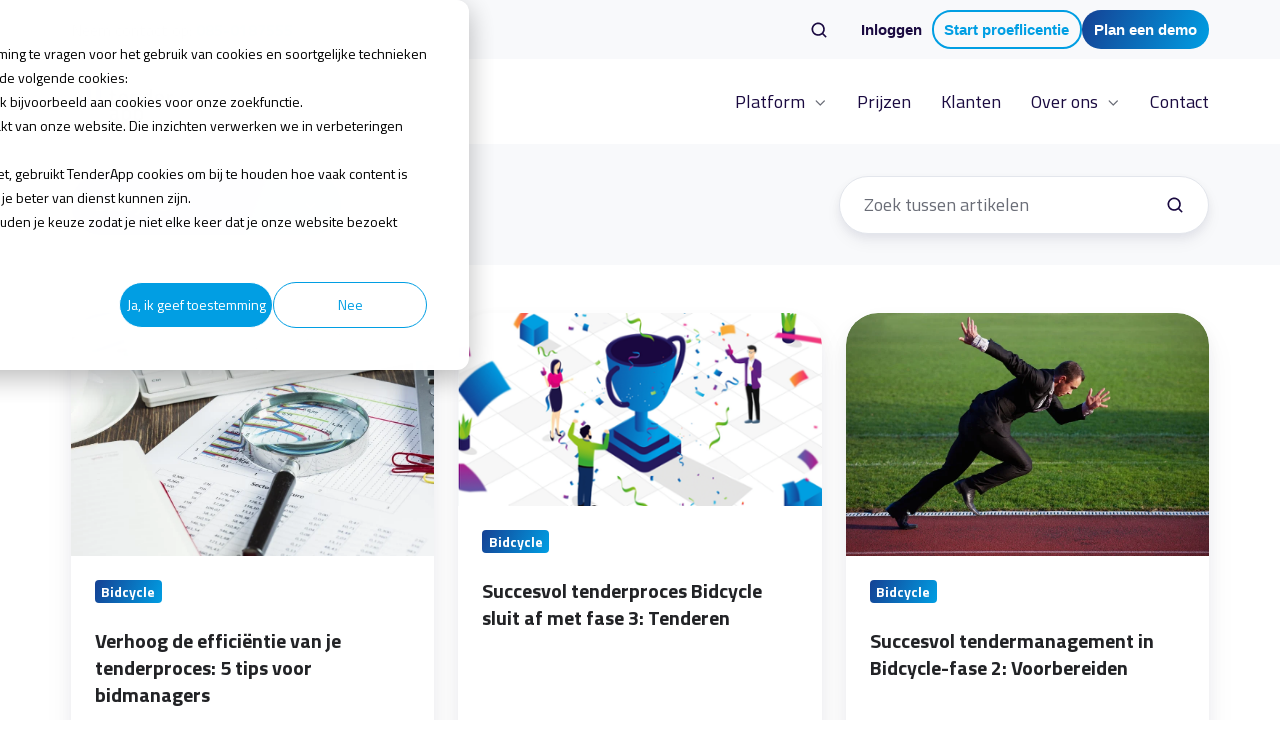

--- FILE ---
content_type: text/html; charset=UTF-8
request_url: https://www.tender.app/blog/tag/bidcycle
body_size: 13695
content:
<!doctype html><html lang="nl" class="no-js blog-2 blog-2--listing"><head>
    <meta charset="utf-8">
    <title>Blog | Bidcycle</title>
    <link rel="shortcut icon" href="https://www.tender.app/hubfs/TenderApp%20branding/Beeldmerk/TenderApp_Beeldmerk_FC.png">
    <meta name="description" content="Bidcycle | Blijf op de hoogte van de laatste relevante ontwikkelingen en innovaties op het gebied van Bid management. Schrijf je in en ontvang maandelijkse updates.">
    
		<script>
			var act = {};
      act.xs = 479;
      act.sm = 767;
      act.md = 1139;
			act.scroll_offset = {
				sm: 66,
				md: 66,
				lg: 66,
				get: function() {
					if(window.matchMedia('(max-width: 767px)').matches) return act.scroll_offset.sm;
					if(window.matchMedia('(min-width: 1140px)').matches) return act.scroll_offset.lg;
					return act.scroll_offset.md;
				},
				set: function(sm, md, lg){
					act.scroll_offset.sm = sm;
					act.scroll_offset.md = md;
					act.scroll_offset.lg = lg;
				}
			};
		</script>
    <meta name="viewport" content="width=device-width, initial-scale=1">

    
    <meta property="og:description" content="Bidcycle | Blijf op de hoogte van de laatste relevante ontwikkelingen en innovaties op het gebied van Bid management. Schrijf je in en ontvang maandelijkse updates.">
    <meta property="og:title" content="Blog | Bidcycle">
    <meta name="twitter:description" content="Bidcycle | Blijf op de hoogte van de laatste relevante ontwikkelingen en innovaties op het gebied van Bid management. Schrijf je in en ontvang maandelijkse updates.">
    <meta name="twitter:title" content="Blog | Bidcycle">

    

    
    <style>
a.cta_button{-moz-box-sizing:content-box !important;-webkit-box-sizing:content-box !important;box-sizing:content-box !important;vertical-align:middle}.hs-breadcrumb-menu{list-style-type:none;margin:0px 0px 0px 0px;padding:0px 0px 0px 0px}.hs-breadcrumb-menu-item{float:left;padding:10px 0px 10px 10px}.hs-breadcrumb-menu-divider:before{content:'›';padding-left:10px}.hs-featured-image-link{border:0}.hs-featured-image{float:right;margin:0 0 20px 20px;max-width:50%}@media (max-width: 568px){.hs-featured-image{float:none;margin:0;width:100%;max-width:100%}}.hs-screen-reader-text{clip:rect(1px, 1px, 1px, 1px);height:1px;overflow:hidden;position:absolute !important;width:1px}
</style>

<link rel="stylesheet" href="https://www.tender.app/hubfs/hub_generated/template_assets/1/76138690217/1766477488278/template_main.min.css">

<style>
  

  #skip-to-content {
    position: absolute;
    left: -9999px;
    top: auto;
    width: 1px;
    height: 1px;
    overflow: hidden;
    animation: none;
    transform: none;
    gap: 0.4em;
    opacity: 0;
    transition: opacity .4s;
  }

  /* Only show when the user started tabbing */
  body.keyboard-nav-on #skip-to-content:focus-visible {
    position: fixed;
    left: 1rem;
    top: 1rem;
    width: auto;
    height: auto;
    overflow: visible;
    z-index: 10000;
    outline: 2px solid #fff;
    outline-offset: 2px;
    opacity: 1;
  }

  body.keyboard-nav-on #skip-to-content:focus-visible::before {
    content: "";
    display: block;
    position: fixed;
    inset: 0;
    z-index: -1;
    background: #1a0a40;
    opacity: .8;
    cursor: default;
  }

  body.keyboard-nav-on #skip-to-content:focus-visible::after {
    content: unset;
  }
</style>

<link rel="stylesheet" href="https://www.tender.app/hubfs/hub_generated/template_assets/1/76138118576/1766477489842/template_lang-select.min.css">
<link rel="stylesheet" href="https://www.tender.app/hubfs/hub_generated/template_assets/1/76137891358/1766477480722/template_site-search.min.css">
<link rel="stylesheet" href="https://www.tender.app/hubfs/hub_generated/template_assets/1/76143720030/1766477484864/template_nav.min.css">
<link rel="stylesheet" href="https://www.tender.app/hubfs/hub_generated/template_assets/1/76137891970/1766477475686/template_mobile-nav.min.css">
<link rel="stylesheet" href="https://www.tender.app/hubfs/hub_generated/template_assets/1/76143879976/1766477480733/template_header-02.min.css">
<link rel="stylesheet" href="https://www.tender.app/hubfs/hub_generated/template_assets/1/76137400634/1766477484509/template_drop-down.min.css">
<link rel="stylesheet" href="https://www.tender.app/hubfs/hub_generated/template_assets/1/76143354219/1766477484304/template_search-box.min.css">
<link rel="stylesheet" href="https://www.tender.app/hubfs/hub_generated/template_assets/1/76139077650/1766477470846/template_blog-card.min.css">
<link rel="stylesheet" href="https://www.tender.app/hubfs/hub_generated/template_assets/1/76143873956/1766477488230/template_blog-toolbar-1.min.css">
<link rel="stylesheet" href="https://www.tender.app/hubfs/hub_generated/template_assets/1/76138719797/1766477486268/template_blog-listing-2.min.css">
<link rel="stylesheet" href="https://www.tender.app/hubfs/hub_generated/template_assets/1/76138180473/1766477481455/template_blog-search.min.css">
<link rel="stylesheet" href="https://7052064.fs1.hubspotusercontent-na1.net/hubfs/7052064/hub_generated/module_assets/1/-130792639785/1767118782185/module_logo_grid.min.css">

  <style>
  @layer module {
  #hs_cos_wrapper_widget_1732619910977 .hs-logo-grid { gap:0px; }

#hs_cos_wrapper_widget_1732619910977 .hs-logo-grid__logo-wrapper {
  flex:0 1 calc(25.0% - 0.0px);
  max-width:calc(25.0% - 0.0px);
  padding:0px;
}

#hs_cos_wrapper_widget_1732619910977 .hs-logo-grid__logo { max-height:100px; }

  }
  </style>

<link rel="stylesheet" href="https://www.tender.app/hubfs/hub_generated/template_assets/1/76143863630/1766477486141/template_rich-text.min.css">
<link rel="stylesheet" href="https://www.tender.app/hubfs/hub_generated/module_assets/1/76138700464/1766477471366/module_icon.min.css">
<link rel="stylesheet" href="https://www.tender.app/hubfs/hub_generated/template_assets/1/76139003687/1766477487856/template_column-navigation.min.css">
<link rel="stylesheet" href="https://www.tender.app/hubfs/hub_generated/template_assets/1/76138032774/1766477477198/template_footer-11.min.css">
<style>
  @font-face {
    font-family: "Titillium Web";
    font-weight: 700;
    font-style: normal;
    font-display: swap;
    src: url("/_hcms/googlefonts/Titillium_Web/700.woff2") format("woff2"), url("/_hcms/googlefonts/Titillium_Web/700.woff") format("woff");
  }
  @font-face {
    font-family: "Titillium Web";
    font-weight: 400;
    font-style: normal;
    font-display: swap;
    src: url("/_hcms/googlefonts/Titillium_Web/regular.woff2") format("woff2"), url("/_hcms/googlefonts/Titillium_Web/regular.woff") format("woff");
  }
  @font-face {
    font-family: "Titillium Web";
    font-weight: 600;
    font-style: normal;
    font-display: swap;
    src: url("/_hcms/googlefonts/Titillium_Web/600.woff2") format("woff2"), url("/_hcms/googlefonts/Titillium_Web/600.woff") format("woff");
  }
  @font-face {
    font-family: "Titillium Web";
    font-weight: 700;
    font-style: normal;
    font-display: swap;
    src: url("/_hcms/googlefonts/Titillium_Web/700.woff2") format("woff2"), url("/_hcms/googlefonts/Titillium_Web/700.woff") format("woff");
  }
</style>

<!-- Editor Styles -->
<style id="hs_editor_style" type="text/css">
/* HubSpot Styles (default) */
.above_footer-row-0-padding {
  padding-top: 24px !important;
  padding-bottom: 0px !important;
}
.above_footer-row-0-background-layers {
  background-image: linear-gradient(rgba(26, 10, 64, 1), rgba(26, 10, 64, 1)) !important;
  background-position: left top !important;
  background-size: auto !important;
  background-repeat: no-repeat !important;
}
</style>
    

    
<!--  Added by GoogleAnalytics4 integration -->
<script>
var _hsp = window._hsp = window._hsp || [];
window.dataLayer = window.dataLayer || [];
function gtag(){dataLayer.push(arguments);}

var useGoogleConsentModeV2 = true;
var waitForUpdateMillis = 1000;


if (!window._hsGoogleConsentRunOnce) {
  window._hsGoogleConsentRunOnce = true;

  gtag('consent', 'default', {
    'ad_storage': 'denied',
    'analytics_storage': 'denied',
    'ad_user_data': 'denied',
    'ad_personalization': 'denied',
    'wait_for_update': waitForUpdateMillis
  });

  if (useGoogleConsentModeV2) {
    _hsp.push(['useGoogleConsentModeV2'])
  } else {
    _hsp.push(['addPrivacyConsentListener', function(consent){
      var hasAnalyticsConsent = consent && (consent.allowed || (consent.categories && consent.categories.analytics));
      var hasAdsConsent = consent && (consent.allowed || (consent.categories && consent.categories.advertisement));

      gtag('consent', 'update', {
        'ad_storage': hasAdsConsent ? 'granted' : 'denied',
        'analytics_storage': hasAnalyticsConsent ? 'granted' : 'denied',
        'ad_user_data': hasAdsConsent ? 'granted' : 'denied',
        'ad_personalization': hasAdsConsent ? 'granted' : 'denied'
      });
    }]);
  }
}

gtag('js', new Date());
gtag('set', 'developer_id.dZTQ1Zm', true);
gtag('config', 'G-V22Y710WL9');
</script>
<script async src="https://www.googletagmanager.com/gtag/js?id=G-V22Y710WL9"></script>

<!-- /Added by GoogleAnalytics4 integration -->

<!--  Added by GoogleTagManager integration -->
<script>
var _hsp = window._hsp = window._hsp || [];
window.dataLayer = window.dataLayer || [];
function gtag(){dataLayer.push(arguments);}

var useGoogleConsentModeV2 = true;
var waitForUpdateMillis = 1000;



var hsLoadGtm = function loadGtm() {
    if(window._hsGtmLoadOnce) {
      return;
    }

    if (useGoogleConsentModeV2) {

      gtag('set','developer_id.dZTQ1Zm',true);

      gtag('consent', 'default', {
      'ad_storage': 'denied',
      'analytics_storage': 'denied',
      'ad_user_data': 'denied',
      'ad_personalization': 'denied',
      'wait_for_update': waitForUpdateMillis
      });

      _hsp.push(['useGoogleConsentModeV2'])
    }

    (function(w,d,s,l,i){w[l]=w[l]||[];w[l].push({'gtm.start':
    new Date().getTime(),event:'gtm.js'});var f=d.getElementsByTagName(s)[0],
    j=d.createElement(s),dl=l!='dataLayer'?'&l='+l:'';j.async=true;j.src=
    'https://www.googletagmanager.com/gtm.js?id='+i+dl;f.parentNode.insertBefore(j,f);
    })(window,document,'script','dataLayer','GTM-KNF5B9J');

    window._hsGtmLoadOnce = true;
};

_hsp.push(['addPrivacyConsentListener', function(consent){
  if(consent.allowed || (consent.categories && consent.categories.analytics)){
    hsLoadGtm();
  }
}]);

</script>

<!-- /Added by GoogleTagManager integration -->





























<!-- Google Tag Manager - TenderApp
<script>(function(w,d,s,l,i){w[l]=w[l]||[];w[l].push({'gtm.start':
new Date().getTime(),event:'gtm.js'});var f=d.getElementsByTagName(s)[0],
j=d.createElement(s),dl=l!='dataLayer'?'&l='+l:'';j.async=true;j.src=
'https://www.googletagmanager.com/gtm.js?id='+i+dl;f.parentNode.insertBefore(j,f);
})(window,document,'script','dataLayer','GTM-KNF5B9J');</script> -->
<!-- End Google Tag Manager -->

<!-- favicons -->
<link rel="icon" type="image/png" href="/hubfs/TenderApp%20brandingkit/Favicons/favicon-96x96.png" sizes="96x96">
<link rel="icon" type="image/svg+xml" href="/hubfs/TenderApp%20branding/TenderApp_Beeldmerk_FC.svg" sizes="any">
<link rel="shortcut icon" href="/hubfs/TenderApp%20brandingkit/Favicons/favicon.ico">
<link rel="apple-touch-icon" sizes="180x180" href="/hubfs/TenderApp%20brandingkit/Favicons/apple-touch-icon.png">
<meta name="apple-mobile-web-app-title" content="TenderApp">
<link rel="manifest" href="/hubfs/TenderApp%20brandingkit/Favicons/site.webmanifest">

<!-- utm script -->
<script async src="https://www.tender.app/hubfs/hub_generated/template_assets/1/313194035446/1765800072626/template_utm.min.js"></script> 

<!-- alt text fix -->
<script async src="https://www.tender.app/hubfs/hub_generated/template_assets/1/232772065525/1746173553737/template_img-alt-text-fix.min.js"></script>
<!-- custom CSS -->
<style type="text/css">
.header__buttons .inline-items>:first-child {
   border: 0 !important;
}
</style>
<meta property="og:url" content="https://www.tender.app/blog/tag/bidcycle">
<meta property="og:type" content="blog">
<meta name="twitter:card" content="summary">
<link rel="alternate" type="application/rss+xml" href="https://www.tender.app/blog/rss.xml">
<meta name="twitter:domain" content="www.tender.app">
<script src="//platform.linkedin.com/in.js" type="text/javascript">
    lang: nl_NL
</script>

<meta http-equiv="content-language" content="nl">





<!-- utm script -->
<script async src="https://www.tender.app/hubfs/hub_generated/template_assets/1/313194035446/1765800072626/template_utm.min.js"></script> 
  <meta name="generator" content="HubSpot"></head>
  <body class="  hs-content-id-76992425518 hs-blog-listing hs-blog-id-76992425517">
<!--  Added by GoogleTagManager integration -->
<noscript><iframe src="https://www.googletagmanager.com/ns.html?id=GTM-KNF5B9J" height="0" width="0" style="display:none;visibility:hidden"></iframe></noscript>

<!-- /Added by GoogleTagManager integration -->

    <div id="top"></div>
    <div class="page">
      
        <div data-global-resource-path="@marketplace/Neambo/Act3/partials/header-02.html">














  





  






<header class="
  header 
  header--2 
  header--light
  
   header--sticky
  
  
   header--w-info
   header--wo-lang
  hs-search-hidden
">
  <div class="container-fluid above-header">
<div class="row-fluid-wrapper">
<div class="row-fluid">
<div class="span12 widget-span widget-type-cell " style="" data-widget-type="cell" data-x="0" data-w="12">

</div><!--end widget-span -->
</div>
</div>
</div>
  <div class="header__section header__section--top section">
    <div class="header__center container">
      <div class="row items-center">
        <div class="col s6 sm-s6">
          <div class="flex flex-row items-center justify-start no-shrink wrap sm-justify-between">
            
              <div class="header__lang">
                <div id="hs_cos_wrapper_header_lang" class="hs_cos_wrapper hs_cos_wrapper_widget hs_cos_wrapper_type_module" style="" data-hs-cos-general-type="widget" data-hs-cos-type="module">



<div class="module module--header_lang module--lang-select">
    <div class="module__inner">

  
  

    </div>
  </div>
</div>
              </div>
            
            
              <div class="header__info">
                <div id="hs_cos_wrapper_header_info" class="hs_cos_wrapper hs_cos_wrapper_widget hs_cos_wrapper_type_module widget-type-rich_text" style="" data-hs-cos-general-type="widget" data-hs-cos-type="module"><span id="hs_cos_wrapper_header_info_" class="hs_cos_wrapper hs_cos_wrapper_widget hs_cos_wrapper_type_rich_text" style="" data-hs-cos-general-type="widget" data-hs-cos-type="rich_text"><div>Neem contact op: <a href="tel:123-456-7890"><strong></strong></a><strong><a title="085-0187555" href="tel:0031850187555" rel="noopener">085-0187555</a></strong></div></span></div>
              </div>
            
          </div>
        </div>
        <div class="col s6 sm-s6">
          <div class="flex flex-row items-center justify-end wrap">
            
              <div class="header__search">
                <div id="hs_cos_wrapper_header_search" class="hs_cos_wrapper hs_cos_wrapper_widget hs_cos_wrapper_type_module" style="" data-hs-cos-general-type="widget" data-hs-cos-type="module">


<div id="header_search" class="site-search site-search--light txt--light">
  <a href="javascript:;" class="site-search__open site-search__open--auto ui-icon" role="button" aria-label="Open search window">
    <svg width="24" height="24" viewbox="0 0 24 24" xmlns="http://www.w3.org/2000/svg">
      <path d="M20.71 19.29L17.31 15.9C18.407 14.5025 19.0022 12.7767 19 11C19 9.41775 18.5308 7.87103 17.6518 6.55544C16.7727 5.23984 15.5233 4.21446 14.0615 3.60896C12.5997 3.00346 10.9911 2.84504 9.43928 3.15372C7.88743 3.4624 6.46197 4.22433 5.34315 5.34315C4.22433 6.46197 3.4624 7.88743 3.15372 9.43928C2.84504 10.9911 3.00347 12.5997 3.60897 14.0615C4.21447 15.5233 5.23985 16.7727 6.55544 17.6518C7.87103 18.5308 9.41775 19 11 19C12.7767 19.0022 14.5025 18.407 15.9 17.31L19.29 20.71C19.383 20.8037 19.4936 20.8781 19.6154 20.9289C19.7373 20.9797 19.868 21.0058 20 21.0058C20.132 21.0058 20.2627 20.9797 20.3846 20.9289C20.5064 20.8781 20.617 20.8037 20.71 20.71C20.8037 20.617 20.8781 20.5064 20.9289 20.3846C20.9797 20.2627 21.0058 20.132 21.0058 20C21.0058 19.868 20.9797 19.7373 20.9289 19.6154C20.8781 19.4936 20.8037 19.383 20.71 19.29ZM5 11C5 9.81331 5.3519 8.65327 6.01119 7.66658C6.67047 6.67988 7.60755 5.91085 8.7039 5.45672C9.80026 5.0026 11.0067 4.88378 12.1705 5.11529C13.3344 5.3468 14.4035 5.91824 15.2426 6.75736C16.0818 7.59647 16.6532 8.66557 16.8847 9.82946C17.1162 10.9933 16.9974 12.1997 16.5433 13.2961C16.0892 14.3925 15.3201 15.3295 14.3334 15.9888C13.3467 16.6481 12.1867 17 11 17C9.4087 17 7.88258 16.3679 6.75736 15.2426C5.63214 14.1174 5 12.5913 5 11Z" fill="currentColor" />
    </svg>
  </a>
  <div class="site-search__popup">
    <div class="site-search__bar">
      <form id="searchForm" class="site-search__form" autocomplete="off" results-zero-text="Sorry, geen resultaten gevonden">
        <input class="site-search__input" id="searchInput" name="searchInput" type="text" placeholder="Zoek in TenderApp website" title="Zoek in TenderApp website">
        <input name="portalId" type="hidden" value="4647570">
        <input name="language" type="hidden" value="nl">
        <input name="domains" type="hidden" value="all">
        <input name="resultsLength" type="hidden" value="LONG">
        <button class="site-search__submit ui-icon" type="submit" aria-label="Search">
          <svg width="24" height="24" viewbox="0 0 24 24" xmlns="http://www.w3.org/2000/svg">
            <path d="M20.71 19.29L17.31 15.9C18.407 14.5025 19.0022 12.7767 19 11C19 9.41775 18.5308 7.87103 17.6518 6.55544C16.7727 5.23984 15.5233 4.21446 14.0615 3.60896C12.5997 3.00346 10.9911 2.84504 9.43928 3.15372C7.88743 3.4624 6.46197 4.22433 5.34315 5.34315C4.22433 6.46197 3.4624 7.88743 3.15372 9.43928C2.84504 10.9911 3.00347 12.5997 3.60897 14.0615C4.21447 15.5233 5.23985 16.7727 6.55544 17.6518C7.87103 18.5308 9.41775 19 11 19C12.7767 19.0022 14.5025 18.407 15.9 17.31L19.29 20.71C19.383 20.8037 19.4936 20.8781 19.6154 20.9289C19.7373 20.9797 19.868 21.0058 20 21.0058C20.132 21.0058 20.2627 20.9797 20.3846 20.9289C20.5064 20.8781 20.617 20.8037 20.71 20.71C20.8037 20.617 20.8781 20.5064 20.9289 20.3846C20.9797 20.2627 21.0058 20.132 21.0058 20C21.0058 19.868 20.9797 19.7373 20.9289 19.6154C20.8781 19.4936 20.8037 19.383 20.71 19.29ZM5 11C5 9.81331 5.3519 8.65327 6.01119 7.66658C6.67047 6.67988 7.60755 5.91085 8.7039 5.45672C9.80026 5.0026 11.0067 4.88378 12.1705 5.11529C13.3344 5.3468 14.4035 5.91824 15.2426 6.75736C16.0818 7.59647 16.6532 8.66557 16.8847 9.82946C17.1162 10.9933 16.9974 12.1997 16.5433 13.2961C16.0892 14.3925 15.3201 15.3295 14.3334 15.9888C13.3467 16.6481 12.1867 17 11 17C9.4087 17 7.88258 16.3679 6.75736 15.2426C5.63214 14.1174 5 12.5913 5 11Z" fill="currentColor"></path>
          </svg>
        </button>
        <a href="javascript:;" class="site-search__close ui-icon" role="button" aria-label="Close search window">
          <svg width="24" height="24" viewbox="0 0 24 24" xmlns="http://www.w3.org/2000/svg">
            <path d="M20.707 4.707a1 1 0 0 0-1.414-1.414L12 10.586 4.707 3.293a1 1 0 0 0-1.414 1.414L10.586 12l-7.293 7.293a1 1 0 1 0 1.414 1.414L12 13.414l7.293 7.293a1 1 0 0 0 1.414-1.414L13.414 12l7.293-7.293z" fill="currentColor" />
          </svg>
        </a>
      </form>
    </div>
    <div class="site-search__results">
      <div class="site-search__results-block">
        <div class="site-search__result-template"><div class="site-search__result-text">
            <div class="site-search__result-title ui-label"></div>
            <div class="site-search__result-desc small-text"></div>
          </div>
        </div>
        <button class="site-search__more btn btn--fill btn--medium btn--accent">Meer resultaten</button>
      </div>
    </div>
  </div>
</div></div>
              </div>
            
            <div class="header__buttons"><div class="header__buttons__static">
                  <div id="hs_cos_wrapper_static_header_buttons" class="hs_cos_wrapper hs_cos_wrapper_widget hs_cos_wrapper_type_module" style="" data-hs-cos-general-type="widget" data-hs-cos-type="module">


<div class="module module--static_header_buttons module--button module--text-right">
    <div class="module__inner">

  <div class="inline-items inline-items--right" style="gap: 10px;">
        
        
        <a href="https://login.tenderapp.eu/nl/portal/login" target="_blank" rel="nofollow" class="btn btn--outline btn--small btn--light btn--default  btn--static_header_buttons-1">
          
          Inloggen
        </a>
        
        
        <a href="https://login.tenderapp.eu/nl/portal/setting-up-trial-account" target="_blank" class="btn btn--outline btn--small btn--accent btn--default  btn--static_header_buttons-2">
          
          Start proeflicentie
        </a>
        
        
        <a href="https://www.tender.app/lp-demonstratie-tenderapp" class="btn btn--fill btn--small btn--accent btn--default  btn--static_header_buttons-3">
          
          Plan een demo
        </a></div>

    </div>
  </div>
</div>
                </div></div>
          </div>
        </div>
      </div>
    </div>
  </div>
  <div class="header__sticky-wrapper">
    <div class="header__sticky-element">
      <div class="header__section header__section--main section">
        <div class="header__center container">
          <div class="row items-center">
            <div class="col s3 md-s3 sm-s4 justify-center">
              <div class="header__logo"><div class="header__logo__static"><div id="hs_cos_wrapper_static_header_logo" class="hs_cos_wrapper hs_cos_wrapper_widget hs_cos_wrapper_type_module widget-type-logo" style="" data-hs-cos-general-type="widget" data-hs-cos-type="module">
  






















  
  <span id="hs_cos_wrapper_static_header_logo_hs_logo_widget" class="hs_cos_wrapper hs_cos_wrapper_widget hs_cos_wrapper_type_logo" style="" data-hs-cos-general-type="widget" data-hs-cos-type="logo"><a href="https://www.tender.app/" id="hs-link-static_header_logo_hs_logo_widget" style="border-width:0px;border:0px;"><img src="https://www.tender.app/hs-fs/hubfs/TenderApp%20logo%20volledig-%20s.webp?width=103&amp;height=50&amp;name=TenderApp%20logo%20volledig-%20s.webp" class="hs-image-widget " height="50" style="height: auto;width:103px;border-width:0px;border:0px;" width="103" alt="TenderApp-tools-voor-bidmanagement" title="TenderApp-tools-voor-bidmanagement" loading="lazy" srcset="https://www.tender.app/hs-fs/hubfs/TenderApp%20logo%20volledig-%20s.webp?width=52&amp;height=25&amp;name=TenderApp%20logo%20volledig-%20s.webp 52w, https://www.tender.app/hs-fs/hubfs/TenderApp%20logo%20volledig-%20s.webp?width=103&amp;height=50&amp;name=TenderApp%20logo%20volledig-%20s.webp 103w, https://www.tender.app/hs-fs/hubfs/TenderApp%20logo%20volledig-%20s.webp?width=155&amp;height=75&amp;name=TenderApp%20logo%20volledig-%20s.webp 155w, https://www.tender.app/hs-fs/hubfs/TenderApp%20logo%20volledig-%20s.webp?width=206&amp;height=100&amp;name=TenderApp%20logo%20volledig-%20s.webp 206w, https://www.tender.app/hs-fs/hubfs/TenderApp%20logo%20volledig-%20s.webp?width=258&amp;height=125&amp;name=TenderApp%20logo%20volledig-%20s.webp 258w, https://www.tender.app/hs-fs/hubfs/TenderApp%20logo%20volledig-%20s.webp?width=309&amp;height=150&amp;name=TenderApp%20logo%20volledig-%20s.webp 309w" sizes="(max-width: 103px) 100vw, 103px"></a></span>
</div></div><div class="header__logo__sticky"><div id="hs_cos_wrapper_sticky_header_logo" class="hs_cos_wrapper hs_cos_wrapper_widget hs_cos_wrapper_type_module widget-type-logo" style="" data-hs-cos-general-type="widget" data-hs-cos-type="module">
  






















  
  <span id="hs_cos_wrapper_sticky_header_logo_hs_logo_widget" class="hs_cos_wrapper hs_cos_wrapper_widget hs_cos_wrapper_type_logo" style="" data-hs-cos-general-type="widget" data-hs-cos-type="logo"><a href="/" id="hs-link-sticky_header_logo_hs_logo_widget" style="border-width:0px;border:0px;"><img src="https://www.tender.app/hs-fs/hubfs/TENDERAPP%20AFBEELDINGEN/Logo/TenderApp%20logo%20volledig-%20s.webp?width=103&amp;height=50&amp;name=TenderApp%20logo%20volledig-%20s.webp" class="hs-image-widget " height="50" style="height: auto;width:103px;border-width:0px;border:0px;" width="103" alt="TenderApp logo volledig- s" title="TenderApp logo volledig- s" srcset="https://www.tender.app/hs-fs/hubfs/TENDERAPP%20AFBEELDINGEN/Logo/TenderApp%20logo%20volledig-%20s.webp?width=52&amp;height=25&amp;name=TenderApp%20logo%20volledig-%20s.webp 52w, https://www.tender.app/hs-fs/hubfs/TENDERAPP%20AFBEELDINGEN/Logo/TenderApp%20logo%20volledig-%20s.webp?width=103&amp;height=50&amp;name=TenderApp%20logo%20volledig-%20s.webp 103w, https://www.tender.app/hs-fs/hubfs/TENDERAPP%20AFBEELDINGEN/Logo/TenderApp%20logo%20volledig-%20s.webp?width=155&amp;height=75&amp;name=TenderApp%20logo%20volledig-%20s.webp 155w, https://www.tender.app/hs-fs/hubfs/TENDERAPP%20AFBEELDINGEN/Logo/TenderApp%20logo%20volledig-%20s.webp?width=206&amp;height=100&amp;name=TenderApp%20logo%20volledig-%20s.webp 206w, https://www.tender.app/hs-fs/hubfs/TENDERAPP%20AFBEELDINGEN/Logo/TenderApp%20logo%20volledig-%20s.webp?width=258&amp;height=125&amp;name=TenderApp%20logo%20volledig-%20s.webp 258w, https://www.tender.app/hs-fs/hubfs/TENDERAPP%20AFBEELDINGEN/Logo/TenderApp%20logo%20volledig-%20s.webp?width=309&amp;height=150&amp;name=TenderApp%20logo%20volledig-%20s.webp 309w" sizes="(max-width: 103px) 100vw, 103px"></a></span>
</div></div></div>
            </div>
            <div class="col s9 md-s9 sm-s8">
              <div class="flex flex-row items-center justify-end no-shrink wrap">
                <div class="header__nav">
                  <div id="hs_cos_wrapper_header_nav" class="hs_cos_wrapper hs_cos_wrapper_widget hs_cos_wrapper_type_module" style="" data-hs-cos-general-type="widget" data-hs-cos-type="module"><div class="module module--header_nav module--nav">
    <div class="module__inner">

  <nav class="nav nav--light nav--on-hover nav--arrows hs-skip-lang-url-rewrite" flyout-delay="0" aria-label="Main menu">
    <ul class="nav__list nav__list--level1"><li class="nav__item nav__item--branch">
        <a class="nav__link" href="https://www.tender.app/modules">Platform</a><ul class="nav__list nav__list--level2 nav__list--flyout"><li class="nav__item">
        <a class="nav__link" href="https://www.tender.app/modules/tenderintelligence/">Complete Tenderdatabase</a></li><li class="nav__item">
        <a class="nav__link" href="https://www.tender.app/modules/tendersignalering">Zoeken &amp; Signaleren</a></li><li class="nav__item">
        <a class="nav__link" href="https://www.tender.app/modules/tenderinsight">Markt &amp; Concurrentie analyse</a></li><li class="nav__item">
        <a class="nav__link" href="https://www.tender.app/modules/tenderforecast">Tender Forecast</a></li><li class="nav__item">
        <a class="nav__link" href="https://www.tender.app/modules/tendermanagement">Tender Management</a></li><li class="nav__item">
        <a class="nav__link" href="https://www.tender.app/modules/tender-unit">Centrale Tenderdesk</a></li></ul></li><li class="nav__item">
        <a class="nav__link" href="https://www.tender.app/licentie/prijzen">Prijzen</a></li><li class="nav__item">
        <a class="nav__link" href="https://www.tender.app/klanten">Klanten</a></li><li class="nav__item nav__item--branch">
        <a class="nav__link" href="https://www.tender.app/over-ons">Over ons</a><ul class="nav__list nav__list--level2 nav__list--flyout"><li class="nav__item">
        <a class="nav__link" href="https://www.tender.app/werken-bij">Werken bij</a></li><li class="nav__item">
        <a class="nav__link" href="https://www.tender.app/bidcycle/bewezen-methodiek-voor-succesvol-bidmanagement">Bidcycle</a></li><li class="nav__item nav__item--branch">
        <a class="nav__link" href="javascript:;">Partners</a><ul class="nav__list nav__list--level3 nav__list--flyout"><li class="nav__item">
        <a class="nav__link" href="https://www.tender.app/partner/tendersucces">TenderSucces</a></li><li class="nav__item">
        <a class="nav__link" href="https://www.tender.app/partner/uw-aanbesteding">Uw Aanbesteding</a></li><li class="nav__item">
        <a class="nav__link" href="https://www.tender.app/partner/qcore">qcore</a></li><li class="nav__item">
        <a class="nav__link" href="https://www.tender.app/tenderexperts">Tenderexperts</a></li></ul></li></ul></li><li class="nav__item">
        <a class="nav__link" href="https://www.tender.app/over-ons/support">Contact</a></li></ul>
  </nav>

    </div>
  </div>

</div>
                </div>
                
                  <div class="header__mobile-lang">
                    <div id="hs_cos_wrapper_header_mobile_lang" class="hs_cos_wrapper hs_cos_wrapper_widget hs_cos_wrapper_type_module" style="" data-hs-cos-general-type="widget" data-hs-cos-type="module">



<div class="module module--header_mobile_lang module--lang-select">
    <div class="module__inner">

  
  

    </div>
  </div>
</div>
                  </div>
                
                
                  <div class="header__mobile-search">
                    <div id="hs_cos_wrapper_header_mobile_search" class="hs_cos_wrapper hs_cos_wrapper_widget hs_cos_wrapper_type_module" style="" data-hs-cos-general-type="widget" data-hs-cos-type="module">


<div id="header_mobile_search" class="site-search site-search--light txt--light">
  <a href="javascript:;" class="site-search__open site-search__open--auto ui-icon" role="button" aria-label="Open search window">
    <svg width="24" height="24" viewbox="0 0 24 24" xmlns="http://www.w3.org/2000/svg">
      <path d="M20.71 19.29L17.31 15.9C18.407 14.5025 19.0022 12.7767 19 11C19 9.41775 18.5308 7.87103 17.6518 6.55544C16.7727 5.23984 15.5233 4.21446 14.0615 3.60896C12.5997 3.00346 10.9911 2.84504 9.43928 3.15372C7.88743 3.4624 6.46197 4.22433 5.34315 5.34315C4.22433 6.46197 3.4624 7.88743 3.15372 9.43928C2.84504 10.9911 3.00347 12.5997 3.60897 14.0615C4.21447 15.5233 5.23985 16.7727 6.55544 17.6518C7.87103 18.5308 9.41775 19 11 19C12.7767 19.0022 14.5025 18.407 15.9 17.31L19.29 20.71C19.383 20.8037 19.4936 20.8781 19.6154 20.9289C19.7373 20.9797 19.868 21.0058 20 21.0058C20.132 21.0058 20.2627 20.9797 20.3846 20.9289C20.5064 20.8781 20.617 20.8037 20.71 20.71C20.8037 20.617 20.8781 20.5064 20.9289 20.3846C20.9797 20.2627 21.0058 20.132 21.0058 20C21.0058 19.868 20.9797 19.7373 20.9289 19.6154C20.8781 19.4936 20.8037 19.383 20.71 19.29ZM5 11C5 9.81331 5.3519 8.65327 6.01119 7.66658C6.67047 6.67988 7.60755 5.91085 8.7039 5.45672C9.80026 5.0026 11.0067 4.88378 12.1705 5.11529C13.3344 5.3468 14.4035 5.91824 15.2426 6.75736C16.0818 7.59647 16.6532 8.66557 16.8847 9.82946C17.1162 10.9933 16.9974 12.1997 16.5433 13.2961C16.0892 14.3925 15.3201 15.3295 14.3334 15.9888C13.3467 16.6481 12.1867 17 11 17C9.4087 17 7.88258 16.3679 6.75736 15.2426C5.63214 14.1174 5 12.5913 5 11Z" fill="currentColor" />
    </svg>
  </a>
  <div class="site-search__popup">
    <div class="site-search__bar">
      <form id="searchForm" class="site-search__form" autocomplete="off" results-zero-text="Helaas heeft je zoekopdracht geen resultaten opgeleverd">
        <input class="site-search__input" id="searchInput" name="searchInput" type="text" placeholder="Zoeken" title="Zoeken">
        <input name="portalId" type="hidden" value="4647570">
        <input name="language" type="hidden" value="nl">
        <input name="domains" type="hidden" value="all">
        <input name="resultsLength" type="hidden" value="LONG">
        <button class="site-search__submit ui-icon" type="submit" aria-label="Search">
          <svg width="24" height="24" viewbox="0 0 24 24" xmlns="http://www.w3.org/2000/svg">
            <path d="M20.71 19.29L17.31 15.9C18.407 14.5025 19.0022 12.7767 19 11C19 9.41775 18.5308 7.87103 17.6518 6.55544C16.7727 5.23984 15.5233 4.21446 14.0615 3.60896C12.5997 3.00346 10.9911 2.84504 9.43928 3.15372C7.88743 3.4624 6.46197 4.22433 5.34315 5.34315C4.22433 6.46197 3.4624 7.88743 3.15372 9.43928C2.84504 10.9911 3.00347 12.5997 3.60897 14.0615C4.21447 15.5233 5.23985 16.7727 6.55544 17.6518C7.87103 18.5308 9.41775 19 11 19C12.7767 19.0022 14.5025 18.407 15.9 17.31L19.29 20.71C19.383 20.8037 19.4936 20.8781 19.6154 20.9289C19.7373 20.9797 19.868 21.0058 20 21.0058C20.132 21.0058 20.2627 20.9797 20.3846 20.9289C20.5064 20.8781 20.617 20.8037 20.71 20.71C20.8037 20.617 20.8781 20.5064 20.9289 20.3846C20.9797 20.2627 21.0058 20.132 21.0058 20C21.0058 19.868 20.9797 19.7373 20.9289 19.6154C20.8781 19.4936 20.8037 19.383 20.71 19.29ZM5 11C5 9.81331 5.3519 8.65327 6.01119 7.66658C6.67047 6.67988 7.60755 5.91085 8.7039 5.45672C9.80026 5.0026 11.0067 4.88378 12.1705 5.11529C13.3344 5.3468 14.4035 5.91824 15.2426 6.75736C16.0818 7.59647 16.6532 8.66557 16.8847 9.82946C17.1162 10.9933 16.9974 12.1997 16.5433 13.2961C16.0892 14.3925 15.3201 15.3295 14.3334 15.9888C13.3467 16.6481 12.1867 17 11 17C9.4087 17 7.88258 16.3679 6.75736 15.2426C5.63214 14.1174 5 12.5913 5 11Z" fill="currentColor"></path>
          </svg>
        </button>
        <a href="javascript:;" class="site-search__close ui-icon" role="button" aria-label="Close search window">
          <svg width="24" height="24" viewbox="0 0 24 24" xmlns="http://www.w3.org/2000/svg">
            <path d="M20.707 4.707a1 1 0 0 0-1.414-1.414L12 10.586 4.707 3.293a1 1 0 0 0-1.414 1.414L10.586 12l-7.293 7.293a1 1 0 1 0 1.414 1.414L12 13.414l7.293 7.293a1 1 0 0 0 1.414-1.414L13.414 12l7.293-7.293z" fill="currentColor" />
          </svg>
        </a>
      </form>
    </div>
    <div class="site-search__results">
      <div class="site-search__results-block">
        <div class="site-search__result-template"><div class="site-search__result-text">
            <div class="site-search__result-title ui-label"></div>
            <div class="site-search__result-desc small-text"></div>
          </div>
        </div>
        <button class="site-search__more btn btn--fill btn--medium btn--accent">Meer resultaten</button>
      </div>
    </div>
  </div>
</div></div>
                  </div>
                
                <div class="header__mobile-nav">
                  <div id="hs_cos_wrapper_header_mobile_nav" class="hs_cos_wrapper hs_cos_wrapper_widget hs_cos_wrapper_type_module" style="" data-hs-cos-general-type="widget" data-hs-cos-type="module">








<div class="module module--header_mobile_nav module--mnav">
    <div class="module__inner">

  <div class="mnav mnav--light">
    <a class="mnav__open mnav__open--auto ui-icon" href="javascript:;" role="button" aria-label="Open menu">
      <svg width="24" height="24" viewbox="0 0 24 24" xmlns="http://www.w3.org/2000/svg">
        <path d="M3 6a1 1 0 0 1 1-1h16a1 1 0 1 1 0 2H4a1 1 0 0 1-1-1zm0 6a1 1 0 0 1 1-1h16a1 1 0 1 1 0 2H4a1 1 0 0 1-1-1zm1 5a1 1 0 1 0 0 2h16a1 1 0 1 0 0-2H4z" fill="currentColor" />
      </svg>
    </a>
    <div class="mnav__overlay"></div>
    <div class="mnav__popup">
      
      <div class="mnav__section mnav__section--first mnav__menu hs-skip-lang-url-rewrite">
        
  
  
    <ul class="mnav__menu__list mnav__menu__list--level1">
      <li class="mnav__menu__item mnav__menu__item--parent">
        <div class="mnav__menu__label">
          <a class="mnav__menu__link" href="https://www.tender.app/modules">Platform</a>
          
            <div class="mnav__menu__toggle" role="button">
              <div class="mnav__menu__toggle__open-icon">
                <svg class="mnav__menu__toggle__open" width="24" height="24" viewbox="0 0 24 24" xmlns="http://www.w3.org/2000/svg">
                  <path d="M5.29289 8.29289C4.90237 8.68342 4.90237 9.31658 5.29289 9.70711L11.2929 15.7071C11.6834 16.0976 12.3166 16.0976 12.7071 15.7071L18.7071 9.70711C19.0976 9.31658 19.0976 8.68342 18.7071 8.29289C18.3166 7.90237 17.6834 7.90237 17.2929 8.29289L12 13.5858L6.70711 8.29289C6.31658 7.90237 5.68342 7.90237 5.29289 8.29289Z" fill="currentColor" />
                </svg>
              </div>
              <div class="mnav__menu__toggle__close-icon">
                <svg width="24" height="24" viewbox="0 0 24 24" xmlns="http://www.w3.org/2000/svg">
                  <path d="M5.29289 15.7071C4.90237 15.3166 4.90237 14.6834 5.29289 14.2929L11.2929 8.29289C11.6834 7.90237 12.3166 7.90237 12.7071 8.29289L18.7071 14.2929C19.0976 14.6834 19.0976 15.3166 18.7071 15.7071C18.3166 16.0976 17.6834 16.0976 17.2929 15.7071L12 10.4142L6.70711 15.7071C6.31658 16.0976 5.68342 16.0976 5.29289 15.7071Z" fill="currentColor" />
                </svg>
              </div>
            </div>
          
        </div>
        
  
  
    <ul class="mnav__menu__list mnav__menu__list--level2 mnav__menu__list--child">
      <li class="mnav__menu__item">
        <div class="mnav__menu__label">
          <a class="mnav__menu__link" href="https://www.tender.app/modules/tenderintelligence/">Complete Tenderdatabase</a>
          
        </div>
        
  
  

      </li>
    
  
    
      <li class="mnav__menu__item">
        <div class="mnav__menu__label">
          <a class="mnav__menu__link" href="https://www.tender.app/modules/tendersignalering">Zoeken &amp; Signaleren</a>
          
        </div>
        
  
  

      </li>
    
  
    
      <li class="mnav__menu__item">
        <div class="mnav__menu__label">
          <a class="mnav__menu__link" href="https://www.tender.app/modules/tenderinsight">Markt &amp; Concurrentie analyse</a>
          
        </div>
        
  
  

      </li>
    
  
    
      <li class="mnav__menu__item">
        <div class="mnav__menu__label">
          <a class="mnav__menu__link" href="https://www.tender.app/modules/tenderforecast">Tender Forecast</a>
          
        </div>
        
  
  

      </li>
    
  
    
      <li class="mnav__menu__item">
        <div class="mnav__menu__label">
          <a class="mnav__menu__link" href="https://www.tender.app/modules/tendermanagement">Tender Management</a>
          
        </div>
        
  
  

      </li>
    
  
    
      <li class="mnav__menu__item">
        <div class="mnav__menu__label">
          <a class="mnav__menu__link" href="https://www.tender.app/modules/tender-unit">Centrale Tenderdesk</a>
          
        </div>
        
  
  

      </li>
    </ul>
  

      </li>
    
  
    
      <li class="mnav__menu__item">
        <div class="mnav__menu__label">
          <a class="mnav__menu__link" href="https://www.tender.app/licentie/prijzen">Prijzen</a>
          
        </div>
        
  
  

      </li>
    
  
    
      <li class="mnav__menu__item">
        <div class="mnav__menu__label">
          <a class="mnav__menu__link" href="https://www.tender.app/klanten">Klanten</a>
          
        </div>
        
  
  

      </li>
    
  
    
      <li class="mnav__menu__item mnav__menu__item--parent">
        <div class="mnav__menu__label">
          <a class="mnav__menu__link" href="https://www.tender.app/over-ons">Over ons</a>
          
            <div class="mnav__menu__toggle" role="button">
              <div class="mnav__menu__toggle__open-icon">
                <svg class="mnav__menu__toggle__open" width="24" height="24" viewbox="0 0 24 24" xmlns="http://www.w3.org/2000/svg">
                  <path d="M5.29289 8.29289C4.90237 8.68342 4.90237 9.31658 5.29289 9.70711L11.2929 15.7071C11.6834 16.0976 12.3166 16.0976 12.7071 15.7071L18.7071 9.70711C19.0976 9.31658 19.0976 8.68342 18.7071 8.29289C18.3166 7.90237 17.6834 7.90237 17.2929 8.29289L12 13.5858L6.70711 8.29289C6.31658 7.90237 5.68342 7.90237 5.29289 8.29289Z" fill="currentColor" />
                </svg>
              </div>
              <div class="mnav__menu__toggle__close-icon">
                <svg width="24" height="24" viewbox="0 0 24 24" xmlns="http://www.w3.org/2000/svg">
                  <path d="M5.29289 15.7071C4.90237 15.3166 4.90237 14.6834 5.29289 14.2929L11.2929 8.29289C11.6834 7.90237 12.3166 7.90237 12.7071 8.29289L18.7071 14.2929C19.0976 14.6834 19.0976 15.3166 18.7071 15.7071C18.3166 16.0976 17.6834 16.0976 17.2929 15.7071L12 10.4142L6.70711 15.7071C6.31658 16.0976 5.68342 16.0976 5.29289 15.7071Z" fill="currentColor" />
                </svg>
              </div>
            </div>
          
        </div>
        
  
  
    <ul class="mnav__menu__list mnav__menu__list--level2 mnav__menu__list--child">
      <li class="mnav__menu__item">
        <div class="mnav__menu__label">
          <a class="mnav__menu__link" href="https://www.tender.app/werken-bij">Werken bij</a>
          
        </div>
        
  
  

      </li>
    
  
    
      <li class="mnav__menu__item">
        <div class="mnav__menu__label">
          <a class="mnav__menu__link" href="https://www.tender.app/bidcycle/bewezen-methodiek-voor-succesvol-bidmanagement">Bidcycle</a>
          
        </div>
        
  
  

      </li>
    
  
    
      <li class="mnav__menu__item mnav__menu__item--parent">
        <div class="mnav__menu__label">
          <a class="mnav__menu__link" href="javascript:;">Partners</a>
          
            <div class="mnav__menu__toggle" role="button">
              <div class="mnav__menu__toggle__open-icon">
                <svg class="mnav__menu__toggle__open" width="24" height="24" viewbox="0 0 24 24" xmlns="http://www.w3.org/2000/svg">
                  <path d="M5.29289 8.29289C4.90237 8.68342 4.90237 9.31658 5.29289 9.70711L11.2929 15.7071C11.6834 16.0976 12.3166 16.0976 12.7071 15.7071L18.7071 9.70711C19.0976 9.31658 19.0976 8.68342 18.7071 8.29289C18.3166 7.90237 17.6834 7.90237 17.2929 8.29289L12 13.5858L6.70711 8.29289C6.31658 7.90237 5.68342 7.90237 5.29289 8.29289Z" fill="currentColor" />
                </svg>
              </div>
              <div class="mnav__menu__toggle__close-icon">
                <svg width="24" height="24" viewbox="0 0 24 24" xmlns="http://www.w3.org/2000/svg">
                  <path d="M5.29289 15.7071C4.90237 15.3166 4.90237 14.6834 5.29289 14.2929L11.2929 8.29289C11.6834 7.90237 12.3166 7.90237 12.7071 8.29289L18.7071 14.2929C19.0976 14.6834 19.0976 15.3166 18.7071 15.7071C18.3166 16.0976 17.6834 16.0976 17.2929 15.7071L12 10.4142L6.70711 15.7071C6.31658 16.0976 5.68342 16.0976 5.29289 15.7071Z" fill="currentColor" />
                </svg>
              </div>
            </div>
          
        </div>
        
  
  
    <ul class="mnav__menu__list mnav__menu__list--level3 mnav__menu__list--child">
      <li class="mnav__menu__item">
        <div class="mnav__menu__label">
          <a class="mnav__menu__link" href="https://www.tender.app/partner/tendersucces">TenderSucces</a>
          
        </div>
        
  
  

      </li>
    
  
    
      <li class="mnav__menu__item">
        <div class="mnav__menu__label">
          <a class="mnav__menu__link" href="https://www.tender.app/partner/uw-aanbesteding">Uw Aanbesteding</a>
          
        </div>
        
  
  

      </li>
    
  
    
      <li class="mnav__menu__item">
        <div class="mnav__menu__label">
          <a class="mnav__menu__link" href="https://www.tender.app/partner/qcore">qcore</a>
          
        </div>
        
  
  

      </li>
    
  
    
      <li class="mnav__menu__item">
        <div class="mnav__menu__label">
          <a class="mnav__menu__link" href="https://www.tender.app/tenderexperts">Tenderexperts</a>
          
        </div>
        
  
  

      </li>
    </ul>
  

      </li>
    </ul>
  

      </li>
    
  
    
      <li class="mnav__menu__item">
        <div class="mnav__menu__label">
          <a class="mnav__menu__link" href="https://www.tender.app/over-ons/support">Contact</a>
          
        </div>
        
  
  

      </li>
    </ul>
  

      </div>
      
      
        <div class="mnav__section mnav__links clear small-text txt--unstyle-links txt--unstyle-lists" style="text-align: left">
          <ul>
<li><a href="https://login.tenderapp.eu/nl/portal/login" rel="noopener">Inloggen</a></li>
</ul>
        </div>
      
      
      
        <div class="mnav__section mnav__buttons inline-items inline-items--left"><a href="https://www.tender.app/lp-demonstratie-tenderapp" target="_blank" class="btn btn--fill btn--small btn--accent btn--default  btn--header_mobile_nav-1">
                
                  <span class="btn__icon btn__icon--right">
                    <svg version="1.0" xmlns="http://www.w3.org/2000/svg" viewbox="0 0 512 512" aria-hidden="true"><g id="Alternate Arrow Circle Right1_layer"><path d="M256 8c137 0 248 111 248 248S393 504 256 504 8 393 8 256 119 8 256 8zM140 300h116v70.9c0 10.7 13 16.1 20.5 8.5l114.3-114.9c4.7-4.7 4.7-12.2 0-16.9l-114.3-115c-7.6-7.6-20.5-2.2-20.5 8.5V212H140c-6.6 0-12 5.4-12 12v64c0 6.6 5.4 12 12 12z" /></g></svg>
                  </span>
                  <style>
                    .btn--header_mobile_nav-1 .btn__icon svg {
                      width: 1.00em;
                    }
                  </style>
                
                Plan een demo
              </a></div>
      
      
      
        <div class="mnav__section mnav__info small-text clear" style="text-align: left">
          <div>Neem contact op: <a href="tel:+31850187555" rel="noopener">085-0187555</a></div>
        </div>
      
      
      
      
      
      
      <a href="javascript:;" class="mnav__close ui-icon" role="button" aria-label="Open menu">
        <svg width="24" height="24" viewbox="0 0 24 24" xmlns="http://www.w3.org/2000/svg">
          <path d="M20.707 4.707a1 1 0 0 0-1.414-1.414L12 10.586 4.707 3.293a1 1 0 0 0-1.414 1.414L10.586 12l-7.293 7.293a1 1 0 1 0 1.414 1.414L12 13.414l7.293 7.293a1 1 0 0 0 1.414-1.414L13.414 12l7.293-7.293z" fill="currentColor" />
        </svg>
      </a>
    </div>
  </div>

    </div>
  </div>
</div>
                </div>
              </div>
            </div>
          </div>
        </div>
      </div>
    </div>
  </div>
</header>

</div>
      
      <main id="main-content" class="body">
        
  
  
  
  
  
  
  
  
  
  
  
  
  
  
  
  
  

  
    
    
    <div class="blog-toolbar-1 section bg-light">
      <div class="blog-toolbar-1__center container">
        <div class="row">
          <div class="col s12">
            <div class="flex flex-row items-center justify-between sm-flex-col sm-items-stretch">
              
                <div class="blog-toolbar-1__topics">
                  <div class="drop-down drop-down--light">
                    <button class="drop-down__btn btn btn--large btn--fill btn--accent btn--pill" aria-label="Alle onderwerpen">
                      
                        <h1 class="drop-down__btn-text" style="color: inherit; font: inherit; margin: 0;">Bidcycle</h1>
                      
                      <span class="drop-down__btn-arrow">
                        <svg width="16" height="16" viewbox="0 0 12 12" xmlns="http://www.w3.org/2000/svg">
                          <path d="M3.60311 4.14644C3.40785 4.34171 3.40785 4.65829 3.60311 4.85356L6.60312 7.85355C6.79837 8.0488 7.11497 8.0488 7.31022 7.85355L10.3102 4.85356C10.5055 4.65829 10.5055 4.34171 10.3102 4.14644C10.115 3.95119 9.79837 3.95119 9.60312 4.14644L6.95667 6.7929L4.31022 4.14644C4.11496 3.95119 3.79838 3.95119 3.60311 4.14644Z" fill="currentColor" />
                        </svg>
                      </span>
                    </button>
                    <div class="drop-down__list">
                      <a class="drop-down__option drop-down__option--nonitem" href="https://www.tender.app/blog">Alle onderwerpen</a>
                      
                        <a class="drop-down__option " href="https://www.tender.app/blog/tag/tenderproces">Tenderproces</a>
                      
                        <a class="drop-down__option " href="https://www.tender.app/blog/tag/tender-tips">Tender Tips</a>
                      
                        <a class="drop-down__option " href="https://www.tender.app/blog/tag/product-updates">Product Updates</a>
                      
                        <a class="drop-down__option " href="https://www.tender.app/blog/tag/tenderapp">TenderApp</a>
                      
                        <a class="drop-down__option " href="https://www.tender.app/blog/tag/tendermarkt">Tendermarkt</a>
                      
                        <a class="drop-down__option " href="https://www.tender.app/blog/tag/events">Events</a>
                      
                        <a class="drop-down__option  drop-down__option--active" href="https://www.tender.app/blog/tag/bidcycle">Bidcycle</a>
                      
                        <a class="drop-down__option " href="https://www.tender.app/blog/tag/klantverhalen">Klantverhalen</a>
                      
                        <a class="drop-down__option " href="https://www.tender.app/blog/tag/aanbestedingsprocedures">Aanbestedingsprocedures</a>
                      
                        <a class="drop-down__option " href="https://www.tender.app/blog/tag/ai-aanbesteding">AI aanbesteding</a>
                      
                        <a class="drop-down__option " href="https://www.tender.app/blog/tag/awards">Awards</a>
                      
                        <a class="drop-down__option " href="https://www.tender.app/blog/tag/jurisprudentie">Jurisprudentie</a>
                      
                        <a class="drop-down__option " href="https://www.tender.app/blog/tag/ai">AI</a>
                      
                        <a class="drop-down__option " href="https://www.tender.app/blog/tag/bid-data">Bid Data</a>
                      
                        <a class="drop-down__option " href="https://www.tender.app/blog/tag/bid-management">Bid management</a>
                      
                        <a class="drop-down__option " href="https://www.tender.app/blog/tag/europese-aanbesteding">Europese aanbesteding</a>
                      
                        <a class="drop-down__option " href="https://www.tender.app/blog/tag/release-update">Release update</a>
                      
                        <a class="drop-down__option " href="https://www.tender.app/blog/tag/tenderapp-ai">TenderApp AI</a>
                      
                        <a class="drop-down__option " href="https://www.tender.app/blog/tag/tendersessies">TenderSessies</a>
                      
                        <a class="drop-down__option " href="https://www.tender.app/blog/tag/tenderinformatie">Tenderinformatie</a>
                      
                        <a class="drop-down__option " href="https://www.tender.app/blog/tag/whitepaper">Whitepaper</a>
                      
                    </div>
                  </div>
                </div>
              
              <div class="blog-toolbar-1__search blog-search">
                <div class="search-box search-box--light">
                  <form class="blog-search__form" onsubmit="do_blog_search(event);" autocomplete="off" results-zero-text="Sorry, geen resultaten gevonden.">
                    <input name="term" class="search-box__input blog-search__input" type="text" placeholder="Zoek tussen artikelen">
                    <input name="groupId" type="hidden" value="76992425517">
                    <input name="language" type="hidden" value="nl">
                    <input name="limit" type="hidden" value="20">
                    <input name="offset" type="hidden" value="0">
                    <input name="length" type="hidden" value="SHORT">
                    <button class="search-box__btn blog-search__search-icon ui-icon" type="submit" value="Zoek tussen artikelen" aria-label="Zoek tussen artikelen">
                      <svg width="24" height="24" viewbox="0 0 24 24" xmlns="http://www.w3.org/2000/svg">
                        <path d="M20.71 19.29L17.31 15.9C18.407 14.5025 19.0022 12.7767 19 11C19 9.41775 18.5308 7.87103 17.6518 6.55544C16.7727 5.23984 15.5233 4.21446 14.0615 3.60896C12.5997 3.00346 10.9911 2.84504 9.43928 3.15372C7.88743 3.4624 6.46197 4.22433 5.34315 5.34315C4.22433 6.46197 3.4624 7.88743 3.15372 9.43928C2.84504 10.9911 3.00347 12.5997 3.60897 14.0615C4.21447 15.5233 5.23985 16.7727 6.55544 17.6518C7.87103 18.5308 9.41775 19 11 19C12.7767 19.0022 14.5025 18.407 15.9 17.31L19.29 20.71C19.383 20.8037 19.4936 20.8781 19.6154 20.9289C19.7373 20.9797 19.868 21.0058 20 21.0058C20.132 21.0058 20.2627 20.9797 20.3846 20.9289C20.5064 20.8781 20.617 20.8037 20.71 20.71C20.8037 20.617 20.8781 20.5064 20.9289 20.3846C20.9797 20.2627 21.0058 20.132 21.0058 20C21.0058 19.868 20.9797 19.7373 20.9289 19.6154C20.8781 19.4936 20.8037 19.383 20.71 19.29ZM5 11C5 9.81331 5.3519 8.65327 6.01119 7.66658C6.67047 6.67988 7.60755 5.91085 8.7039 5.45672C9.80026 5.0026 11.0067 4.88378 12.1705 5.11529C13.3344 5.3468 14.4035 5.91824 15.2426 6.75736C16.0818 7.59647 16.6532 8.66557 16.8847 9.82946C17.1162 10.9933 16.9974 12.1997 16.5433 13.2961C16.0892 14.3925 15.3201 15.3295 14.3334 15.9888C13.3467 16.6481 12.1867 17 11 17C9.4087 17 7.88258 16.3679 6.75736 15.2426C5.63214 14.1174 5 12.5913 5 11Z" fill="currentColor"></path>
                      </svg>
                    </button>
                    <button class="search-box__btn blog-search__cancel-icon ui-icon" type="reset" onclick="blog_search_reset()">
                      <svg width="24" height="24" viewbox="0 0 24 24" xmlns="http://www.w3.org/2000/svg">
                        <path d="M20.707 4.707a1 1 0 0 0-1.414-1.414L12 10.586 4.707 3.293a1 1 0 0 0-1.414 1.414L10.586 12l-7.293 7.293a1 1 0 1 0 1.414 1.414L12 13.414l7.293 7.293a1 1 0 0 0 1.414-1.414L13.414 12l7.293-7.293z" fill="currentColor"></path>
                      </svg>
                    </button>
                  </form>
                </div>
                <div class="blog-search__results-overlay" onclick="blog_search_reset()"></div>
                <div class="blog-search__results-wrapper">
                  <div class="blog-search__results"></div>
                </div>
              </div>
            </div>
          </div>
        </div>
      </div>
    </div>
    
    <div class="blog-listing-2 section">
      <div class="blog-listing-2__center container">
        <div class="row items-stretch justify-center" id="post-list">
          
          
            <div class="blog-listing-2__post col s4 md-s6 sm-s12 flex-row">
              <div class="blog-card blog-card--white blog-card--shadow blog-card--with-img">
                <a class="blog-card__link" href="https://www.tender.app/blog/5-tips-voor-bidmanagers"><span class="screen-reader-text">Verhoog de efficiëntie van je tenderproces: 5 tips voor bidmanagers</span></a>
                <div class="blog-card__content">
                  
                    <div class="blog-card__img"><img src="https://www.tender.app/hubfs/Stock%20images/Betrouwbare%20tender%20data.jpeg" alt="vergrootglas-voor-bidmanager" srcset="https://www.tender.app/hs-fs/hubfs/Stock%20images/Betrouwbare%20tender%20data.jpeg?width=360&amp;name=Betrouwbare%20tender%20data.jpeg 360w, https://www.tender.app/hs-fs/hubfs/Stock%20images/Betrouwbare%20tender%20data.jpeg?width=480&amp;name=Betrouwbare%20tender%20data.jpeg 480w, https://www.tender.app/hs-fs/hubfs/Stock%20images/Betrouwbare%20tender%20data.jpeg?width=720&amp;name=Betrouwbare%20tender%20data.jpeg 720w, https://www.tender.app/hs-fs/hubfs/Stock%20images/Betrouwbare%20tender%20data.jpeg?width=768&amp;name=Betrouwbare%20tender%20data.jpeg 768w, https://www.tender.app/hs-fs/hubfs/Stock%20images/Betrouwbare%20tender%20data.jpeg?width=1350&amp;name=Betrouwbare%20tender%20data.jpeg 1350w, https://www.tender.app/hs-fs/hubfs/Stock%20images/Betrouwbare%20tender%20data.jpeg?width=1440&amp;name=Betrouwbare%20tender%20data.jpeg 1440w, https://www.tender.app/hs-fs/hubfs/Stock%20images/Betrouwbare%20tender%20data.jpeg?width=1920&amp;name=Betrouwbare%20tender%20data.jpeg 1920w, https://www.tender.app/hs-fs/hubfs/Stock%20images/Betrouwbare%20tender%20data.jpeg?width=2278&amp;name=Betrouwbare%20tender%20data.jpeg 2278w" loading="lazy"></div>
                  
                  <div class="blog-card__body">
                    <div class="blog-card__text">
                      
                        <div class="blog-card__tags">
                          <a href="https://www.tender.app/blog/tag/bidcycle"><span class="badge badge--medium badge--accent badge--lowercase">Bidcycle</span></a>
                        </div>
                      
                      <h3 class="blog-card__title h4">Verhoog de efficiëntie van je tenderproces: 5 tips voor bidmanagers</h3>
                    </div>
                    <div class="blog-card__info small-text">
                      <span class="blog-card__date">9 november 2021</span>
                      <span class="blog-card__readtime">
  
  
  4
 minuten lezen</span>
                    </div>
                  </div>
                </div>
              </div>
            </div>
          
            <div class="blog-listing-2__post col s4 md-s6 sm-s12 flex-row">
              <div class="blog-card blog-card--white blog-card--shadow blog-card--with-img">
                <a class="blog-card__link" href="https://www.tender.app/blog/bidcycle-fase3-tenderen"><span class="screen-reader-text">Succesvol tenderproces Bidcycle sluit af met fase 3: Tenderen</span></a>
                <div class="blog-card__content">
                  
                    <div class="blog-card__img"><img src="https://www.tender.app/hubfs/tenders-winnen-1.png" alt="Tenders-winnen-met-Bidcycle" srcset="https://www.tender.app/hs-fs/hubfs/tenders-winnen-1.png?width=360&amp;name=tenders-winnen-1.png 360w, https://www.tender.app/hs-fs/hubfs/tenders-winnen-1.png?width=480&amp;name=tenders-winnen-1.png 480w, https://www.tender.app/hs-fs/hubfs/tenders-winnen-1.png?width=720&amp;name=tenders-winnen-1.png 720w, https://www.tender.app/hs-fs/hubfs/tenders-winnen-1.png?width=768&amp;name=tenders-winnen-1.png 768w, https://www.tender.app/hs-fs/hubfs/tenders-winnen-1.png?width=1350&amp;name=tenders-winnen-1.png 1350w, https://www.tender.app/hs-fs/hubfs/tenders-winnen-1.png?width=1440&amp;name=tenders-winnen-1.png 1440w, https://www.tender.app/hs-fs/hubfs/tenders-winnen-1.png?width=1920&amp;name=tenders-winnen-1.png 1920w, https://www.tender.app/hs-fs/hubfs/tenders-winnen-1.png?width=2278&amp;name=tenders-winnen-1.png 2278w" loading="lazy"></div>
                  
                  <div class="blog-card__body">
                    <div class="blog-card__text">
                      
                        <div class="blog-card__tags">
                          <a href="https://www.tender.app/blog/tag/bidcycle"><span class="badge badge--medium badge--accent badge--lowercase">Bidcycle</span></a>
                        </div>
                      
                      <h3 class="blog-card__title h4">Succesvol tenderproces Bidcycle sluit af met fase 3: Tenderen</h3>
                    </div>
                    <div class="blog-card__info small-text">
                      <span class="blog-card__date">16 juni 2020</span>
                      <span class="blog-card__readtime">
  
  
  4
 minuten lezen</span>
                    </div>
                  </div>
                </div>
              </div>
            </div>
          
            <div class="blog-listing-2__post col s4 md-s6 sm-s12 flex-row">
              <div class="blog-card blog-card--white blog-card--shadow blog-card--with-img">
                <a class="blog-card__link" href="https://www.tender.app/blog/bidcycle-fase2-voorbereiden"><span class="screen-reader-text">Succesvol tendermanagement in Bidcycle-fase 2: Voorbereiden</span></a>
                <div class="blog-card__content">
                  
                    <div class="blog-card__img"><img src="https://www.tender.app/hubfs/Stock%20images/business%20man%20in%20start%20position%20ready%20to%20run%20and%20sprint%20on%20athletics%20racing%20track.jpeg" alt="Succesvol-tendermagement-Bidcycle" srcset="https://www.tender.app/hs-fs/hubfs/Stock%20images/business%20man%20in%20start%20position%20ready%20to%20run%20and%20sprint%20on%20athletics%20racing%20track.jpeg?width=360&amp;name=business%20man%20in%20start%20position%20ready%20to%20run%20and%20sprint%20on%20athletics%20racing%20track.jpeg 360w, https://www.tender.app/hs-fs/hubfs/Stock%20images/business%20man%20in%20start%20position%20ready%20to%20run%20and%20sprint%20on%20athletics%20racing%20track.jpeg?width=480&amp;name=business%20man%20in%20start%20position%20ready%20to%20run%20and%20sprint%20on%20athletics%20racing%20track.jpeg 480w, https://www.tender.app/hs-fs/hubfs/Stock%20images/business%20man%20in%20start%20position%20ready%20to%20run%20and%20sprint%20on%20athletics%20racing%20track.jpeg?width=720&amp;name=business%20man%20in%20start%20position%20ready%20to%20run%20and%20sprint%20on%20athletics%20racing%20track.jpeg 720w, https://www.tender.app/hs-fs/hubfs/Stock%20images/business%20man%20in%20start%20position%20ready%20to%20run%20and%20sprint%20on%20athletics%20racing%20track.jpeg?width=768&amp;name=business%20man%20in%20start%20position%20ready%20to%20run%20and%20sprint%20on%20athletics%20racing%20track.jpeg 768w, https://www.tender.app/hs-fs/hubfs/Stock%20images/business%20man%20in%20start%20position%20ready%20to%20run%20and%20sprint%20on%20athletics%20racing%20track.jpeg?width=1350&amp;name=business%20man%20in%20start%20position%20ready%20to%20run%20and%20sprint%20on%20athletics%20racing%20track.jpeg 1350w, https://www.tender.app/hs-fs/hubfs/Stock%20images/business%20man%20in%20start%20position%20ready%20to%20run%20and%20sprint%20on%20athletics%20racing%20track.jpeg?width=1440&amp;name=business%20man%20in%20start%20position%20ready%20to%20run%20and%20sprint%20on%20athletics%20racing%20track.jpeg 1440w, https://www.tender.app/hs-fs/hubfs/Stock%20images/business%20man%20in%20start%20position%20ready%20to%20run%20and%20sprint%20on%20athletics%20racing%20track.jpeg?width=1920&amp;name=business%20man%20in%20start%20position%20ready%20to%20run%20and%20sprint%20on%20athletics%20racing%20track.jpeg 1920w, https://www.tender.app/hs-fs/hubfs/Stock%20images/business%20man%20in%20start%20position%20ready%20to%20run%20and%20sprint%20on%20athletics%20racing%20track.jpeg?width=2278&amp;name=business%20man%20in%20start%20position%20ready%20to%20run%20and%20sprint%20on%20athletics%20racing%20track.jpeg 2278w" loading="lazy"></div>
                  
                  <div class="blog-card__body">
                    <div class="blog-card__text">
                      
                        <div class="blog-card__tags">
                          <a href="https://www.tender.app/blog/tag/bidcycle"><span class="badge badge--medium badge--accent badge--lowercase">Bidcycle</span></a>
                        </div>
                      
                      <h3 class="blog-card__title h4">Succesvol tendermanagement in Bidcycle-fase 2: Voorbereiden</h3>
                    </div>
                    <div class="blog-card__info small-text">
                      <span class="blog-card__date">19 mei 2020</span>
                      <span class="blog-card__readtime">
  
  
  7
 minuten lezen</span>
                    </div>
                  </div>
                </div>
              </div>
            </div>
          
            <div class="blog-listing-2__post col s4 md-s6 sm-s12 flex-row">
              <div class="blog-card blog-card--white blog-card--shadow blog-card--with-img">
                <a class="blog-card__link" href="https://www.tender.app/blog/succesvol-tendermanagement-bidcycle-fase1-beïnvloeden"><span class="screen-reader-text">Succesvol tendermanagement begint met Bidcycle-fase Beïnvloeden</span></a>
                <div class="blog-card__content">
                  
                    <div class="blog-card__img"><img src="https://www.tender.app/hubfs/8.%20BLOG/2-1%20Blog%20featured%20images/Be%C3%AFnvloeden-tendermanagement-met-Bidcycle.webp" alt="Beïnvloeden-tendermanagement-met TenderApp-Bidcycle" srcset="https://www.tender.app/hs-fs/hubfs/8.%20BLOG/2-1%20Blog%20featured%20images/Be%C3%AFnvloeden-tendermanagement-met-Bidcycle.webp?width=360&amp;name=Be%C3%AFnvloeden-tendermanagement-met-Bidcycle.webp 360w, https://www.tender.app/hs-fs/hubfs/8.%20BLOG/2-1%20Blog%20featured%20images/Be%C3%AFnvloeden-tendermanagement-met-Bidcycle.webp?width=480&amp;name=Be%C3%AFnvloeden-tendermanagement-met-Bidcycle.webp 480w, https://www.tender.app/hs-fs/hubfs/8.%20BLOG/2-1%20Blog%20featured%20images/Be%C3%AFnvloeden-tendermanagement-met-Bidcycle.webp?width=720&amp;name=Be%C3%AFnvloeden-tendermanagement-met-Bidcycle.webp 720w, https://www.tender.app/hs-fs/hubfs/8.%20BLOG/2-1%20Blog%20featured%20images/Be%C3%AFnvloeden-tendermanagement-met-Bidcycle.webp?width=768&amp;name=Be%C3%AFnvloeden-tendermanagement-met-Bidcycle.webp 768w, https://www.tender.app/hs-fs/hubfs/8.%20BLOG/2-1%20Blog%20featured%20images/Be%C3%AFnvloeden-tendermanagement-met-Bidcycle.webp?width=1350&amp;name=Be%C3%AFnvloeden-tendermanagement-met-Bidcycle.webp 1350w, https://www.tender.app/hs-fs/hubfs/8.%20BLOG/2-1%20Blog%20featured%20images/Be%C3%AFnvloeden-tendermanagement-met-Bidcycle.webp?width=1440&amp;name=Be%C3%AFnvloeden-tendermanagement-met-Bidcycle.webp 1440w, https://www.tender.app/hs-fs/hubfs/8.%20BLOG/2-1%20Blog%20featured%20images/Be%C3%AFnvloeden-tendermanagement-met-Bidcycle.webp?width=1920&amp;name=Be%C3%AFnvloeden-tendermanagement-met-Bidcycle.webp 1920w, https://www.tender.app/hs-fs/hubfs/8.%20BLOG/2-1%20Blog%20featured%20images/Be%C3%AFnvloeden-tendermanagement-met-Bidcycle.webp?width=2278&amp;name=Be%C3%AFnvloeden-tendermanagement-met-Bidcycle.webp 2278w" loading="lazy"></div>
                  
                  <div class="blog-card__body">
                    <div class="blog-card__text">
                      
                        <div class="blog-card__tags">
                          <a href="https://www.tender.app/blog/tag/bidcycle"><span class="badge badge--medium badge--accent badge--lowercase">Bidcycle</span></a>
                        </div>
                      
                      <h3 class="blog-card__title h4">Succesvol tendermanagement begint met Bidcycle-fase Beïnvloeden</h3>
                    </div>
                    <div class="blog-card__info small-text">
                      <span class="blog-card__date">24 april 2020</span>
                      <span class="blog-card__readtime">
  
  
  6
 minuten lezen</span>
                    </div>
                  </div>
                </div>
              </div>
            </div>
          
            <div class="blog-listing-2__post col s4 md-s6 sm-s12 flex-row">
              <div class="blog-card blog-card--white blog-card--shadow blog-card--with-img">
                <a class="blog-card__link" href="https://www.tender.app/blog/bidmanagement-meer-grip-met-bidcycle-methodiek"><span class="screen-reader-text">Krijg meer grip op bidmanagement met de Bidcycle methodiek.</span></a>
                <div class="blog-card__content">
                  
                    <div class="blog-card__img"><img src="https://www.tender.app/hubfs/4.Totaal.jpg" alt="succesvol-bidmanagement-met-Bidcycle-methodiek" srcset="https://www.tender.app/hs-fs/hubfs/4.Totaal.jpg?width=360&amp;name=4.Totaal.jpg 360w, https://www.tender.app/hs-fs/hubfs/4.Totaal.jpg?width=480&amp;name=4.Totaal.jpg 480w, https://www.tender.app/hs-fs/hubfs/4.Totaal.jpg?width=720&amp;name=4.Totaal.jpg 720w, https://www.tender.app/hs-fs/hubfs/4.Totaal.jpg?width=768&amp;name=4.Totaal.jpg 768w, https://www.tender.app/hs-fs/hubfs/4.Totaal.jpg?width=1350&amp;name=4.Totaal.jpg 1350w, https://www.tender.app/hs-fs/hubfs/4.Totaal.jpg?width=1440&amp;name=4.Totaal.jpg 1440w, https://www.tender.app/hs-fs/hubfs/4.Totaal.jpg?width=1920&amp;name=4.Totaal.jpg 1920w, https://www.tender.app/hs-fs/hubfs/4.Totaal.jpg?width=2278&amp;name=4.Totaal.jpg 2278w" loading="lazy"></div>
                  
                  <div class="blog-card__body">
                    <div class="blog-card__text">
                      
                        <div class="blog-card__tags">
                          <a href="https://www.tender.app/blog/tag/bidcycle"><span class="badge badge--medium badge--accent badge--lowercase">Bidcycle</span></a>
                        </div>
                      
                      <h3 class="blog-card__title h4">Krijg meer grip op bidmanagement met de Bidcycle methodiek.</h3>
                    </div>
                    <div class="blog-card__info small-text">
                      <span class="blog-card__date">2 augustus 2019</span>
                      <span class="blog-card__readtime">
  
  
  5
 minuten lezen</span>
                    </div>
                  </div>
                </div>
              </div>
            </div>
          
            <div class="blog-listing-2__post col s4 md-s6 sm-s12 flex-row">
              <div class="blog-card blog-card--white blog-card--shadow blog-card--with-img">
                <a class="blog-card__link" href="https://www.tender.app/blog/grip-op-bidmanagement-met-bidcycle"><span class="screen-reader-text">Meer grip op je bidmanagement? Begin met de Bidcycle!</span></a>
                <div class="blog-card__content">
                  
                    <div class="blog-card__img"><img src="https://www.tender.app/hubfs/8.%20BLOG/Meer%20grip%20op%20je%20bidmanagement%20Begin%20met%20de%20Bidcycle%20featuredd.webp" alt="grip-op-bidmanagement-met-Bidcycle" srcset="https://www.tender.app/hs-fs/hubfs/8.%20BLOG/Meer%20grip%20op%20je%20bidmanagement%20Begin%20met%20de%20Bidcycle%20featuredd.webp?width=360&amp;name=Meer%20grip%20op%20je%20bidmanagement%20Begin%20met%20de%20Bidcycle%20featuredd.webp 360w, https://www.tender.app/hs-fs/hubfs/8.%20BLOG/Meer%20grip%20op%20je%20bidmanagement%20Begin%20met%20de%20Bidcycle%20featuredd.webp?width=480&amp;name=Meer%20grip%20op%20je%20bidmanagement%20Begin%20met%20de%20Bidcycle%20featuredd.webp 480w, https://www.tender.app/hs-fs/hubfs/8.%20BLOG/Meer%20grip%20op%20je%20bidmanagement%20Begin%20met%20de%20Bidcycle%20featuredd.webp?width=720&amp;name=Meer%20grip%20op%20je%20bidmanagement%20Begin%20met%20de%20Bidcycle%20featuredd.webp 720w, https://www.tender.app/hs-fs/hubfs/8.%20BLOG/Meer%20grip%20op%20je%20bidmanagement%20Begin%20met%20de%20Bidcycle%20featuredd.webp?width=768&amp;name=Meer%20grip%20op%20je%20bidmanagement%20Begin%20met%20de%20Bidcycle%20featuredd.webp 768w, https://www.tender.app/hs-fs/hubfs/8.%20BLOG/Meer%20grip%20op%20je%20bidmanagement%20Begin%20met%20de%20Bidcycle%20featuredd.webp?width=1350&amp;name=Meer%20grip%20op%20je%20bidmanagement%20Begin%20met%20de%20Bidcycle%20featuredd.webp 1350w, https://www.tender.app/hs-fs/hubfs/8.%20BLOG/Meer%20grip%20op%20je%20bidmanagement%20Begin%20met%20de%20Bidcycle%20featuredd.webp?width=1440&amp;name=Meer%20grip%20op%20je%20bidmanagement%20Begin%20met%20de%20Bidcycle%20featuredd.webp 1440w, https://www.tender.app/hs-fs/hubfs/8.%20BLOG/Meer%20grip%20op%20je%20bidmanagement%20Begin%20met%20de%20Bidcycle%20featuredd.webp?width=1920&amp;name=Meer%20grip%20op%20je%20bidmanagement%20Begin%20met%20de%20Bidcycle%20featuredd.webp 1920w, https://www.tender.app/hs-fs/hubfs/8.%20BLOG/Meer%20grip%20op%20je%20bidmanagement%20Begin%20met%20de%20Bidcycle%20featuredd.webp?width=2278&amp;name=Meer%20grip%20op%20je%20bidmanagement%20Begin%20met%20de%20Bidcycle%20featuredd.webp 2278w" loading="lazy"></div>
                  
                  <div class="blog-card__body">
                    <div class="blog-card__text">
                      
                        <div class="blog-card__tags">
                          <a href="https://www.tender.app/blog/tag/bidcycle"><span class="badge badge--medium badge--accent badge--lowercase">Bidcycle</span></a>
                        </div>
                      
                      <h3 class="blog-card__title h4">Meer grip op je bidmanagement? Begin met de Bidcycle!</h3>
                    </div>
                    <div class="blog-card__info small-text">
                      <span class="blog-card__date">2 augustus 2019</span>
                      <span class="blog-card__readtime">
  
  
  6
 minuten lezen</span>
                    </div>
                  </div>
                </div>
              </div>
            </div>
          
            <div class="blog-listing-2__post col s4 md-s6 sm-s12 flex-row">
              <div class="blog-card blog-card--white blog-card--shadow blog-card--with-img">
                <a class="blog-card__link" href="https://www.tender.app/blog/bidmanagement-3-fases-die-je-moet-kennen"><span class="screen-reader-text">Bidmanagement: 3 fases die je moet kennen</span></a>
                <div class="blog-card__content">
                  
                    <div class="blog-card__img"><img src="https://www.tender.app/hubfs/8.%20BLOG/verhoog%20je%20efficientie%20van%20je%20tenderproces%205%20tips%20voor%20bidmanagers%202.jpg" alt="3-fases-van-Bidmanagement" srcset="https://www.tender.app/hs-fs/hubfs/8.%20BLOG/verhoog%20je%20efficientie%20van%20je%20tenderproces%205%20tips%20voor%20bidmanagers%202.jpg?width=360&amp;name=verhoog%20je%20efficientie%20van%20je%20tenderproces%205%20tips%20voor%20bidmanagers%202.jpg 360w, https://www.tender.app/hs-fs/hubfs/8.%20BLOG/verhoog%20je%20efficientie%20van%20je%20tenderproces%205%20tips%20voor%20bidmanagers%202.jpg?width=480&amp;name=verhoog%20je%20efficientie%20van%20je%20tenderproces%205%20tips%20voor%20bidmanagers%202.jpg 480w, https://www.tender.app/hs-fs/hubfs/8.%20BLOG/verhoog%20je%20efficientie%20van%20je%20tenderproces%205%20tips%20voor%20bidmanagers%202.jpg?width=720&amp;name=verhoog%20je%20efficientie%20van%20je%20tenderproces%205%20tips%20voor%20bidmanagers%202.jpg 720w, https://www.tender.app/hs-fs/hubfs/8.%20BLOG/verhoog%20je%20efficientie%20van%20je%20tenderproces%205%20tips%20voor%20bidmanagers%202.jpg?width=768&amp;name=verhoog%20je%20efficientie%20van%20je%20tenderproces%205%20tips%20voor%20bidmanagers%202.jpg 768w, https://www.tender.app/hs-fs/hubfs/8.%20BLOG/verhoog%20je%20efficientie%20van%20je%20tenderproces%205%20tips%20voor%20bidmanagers%202.jpg?width=1350&amp;name=verhoog%20je%20efficientie%20van%20je%20tenderproces%205%20tips%20voor%20bidmanagers%202.jpg 1350w, https://www.tender.app/hs-fs/hubfs/8.%20BLOG/verhoog%20je%20efficientie%20van%20je%20tenderproces%205%20tips%20voor%20bidmanagers%202.jpg?width=1440&amp;name=verhoog%20je%20efficientie%20van%20je%20tenderproces%205%20tips%20voor%20bidmanagers%202.jpg 1440w, https://www.tender.app/hs-fs/hubfs/8.%20BLOG/verhoog%20je%20efficientie%20van%20je%20tenderproces%205%20tips%20voor%20bidmanagers%202.jpg?width=1920&amp;name=verhoog%20je%20efficientie%20van%20je%20tenderproces%205%20tips%20voor%20bidmanagers%202.jpg 1920w, https://www.tender.app/hs-fs/hubfs/8.%20BLOG/verhoog%20je%20efficientie%20van%20je%20tenderproces%205%20tips%20voor%20bidmanagers%202.jpg?width=2278&amp;name=verhoog%20je%20efficientie%20van%20je%20tenderproces%205%20tips%20voor%20bidmanagers%202.jpg 2278w" loading="lazy"></div>
                  
                  <div class="blog-card__body">
                    <div class="blog-card__text">
                      
                        <div class="blog-card__tags">
                          <a href="https://www.tender.app/blog/tag/bidcycle"><span class="badge badge--medium badge--accent badge--lowercase">Bidcycle</span></a>
                        </div>
                      
                      <h3 class="blog-card__title h4">Bidmanagement: 3 fases die je moet kennen</h3>
                    </div>
                    <div class="blog-card__info small-text">
                      <span class="blog-card__date">28 februari 2019</span>
                      <span class="blog-card__readtime">
  
  
  8
 minuten lezen</span>
                    </div>
                  </div>
                </div>
              </div>
            </div>
          
            <div class="blog-listing-2__post col s4 md-s6 sm-s12 flex-row">
              <div class="blog-card blog-card--white blog-card--shadow blog-card--with-img">
                <a class="blog-card__link" href="https://www.tender.app/blog/onstopbaar-succesvol-in-bidmanagement"><span class="screen-reader-text">Hoe je onstopbaar succesvol wordt in bidmanagement</span></a>
                <div class="blog-card__content">
                  
                    <div class="blog-card__img"><img src="https://www.tender.app/hubfs/8.%20BLOG/verhoog%20je%20efficientie%20van%20je%20tenderproces%205%20tips%20voor%20bidmanagers%202.jpg" alt="onstopbaar-succesvol-in-bidmanagement" srcset="https://www.tender.app/hs-fs/hubfs/8.%20BLOG/verhoog%20je%20efficientie%20van%20je%20tenderproces%205%20tips%20voor%20bidmanagers%202.jpg?width=360&amp;name=verhoog%20je%20efficientie%20van%20je%20tenderproces%205%20tips%20voor%20bidmanagers%202.jpg 360w, https://www.tender.app/hs-fs/hubfs/8.%20BLOG/verhoog%20je%20efficientie%20van%20je%20tenderproces%205%20tips%20voor%20bidmanagers%202.jpg?width=480&amp;name=verhoog%20je%20efficientie%20van%20je%20tenderproces%205%20tips%20voor%20bidmanagers%202.jpg 480w, https://www.tender.app/hs-fs/hubfs/8.%20BLOG/verhoog%20je%20efficientie%20van%20je%20tenderproces%205%20tips%20voor%20bidmanagers%202.jpg?width=720&amp;name=verhoog%20je%20efficientie%20van%20je%20tenderproces%205%20tips%20voor%20bidmanagers%202.jpg 720w, https://www.tender.app/hs-fs/hubfs/8.%20BLOG/verhoog%20je%20efficientie%20van%20je%20tenderproces%205%20tips%20voor%20bidmanagers%202.jpg?width=768&amp;name=verhoog%20je%20efficientie%20van%20je%20tenderproces%205%20tips%20voor%20bidmanagers%202.jpg 768w, https://www.tender.app/hs-fs/hubfs/8.%20BLOG/verhoog%20je%20efficientie%20van%20je%20tenderproces%205%20tips%20voor%20bidmanagers%202.jpg?width=1350&amp;name=verhoog%20je%20efficientie%20van%20je%20tenderproces%205%20tips%20voor%20bidmanagers%202.jpg 1350w, https://www.tender.app/hs-fs/hubfs/8.%20BLOG/verhoog%20je%20efficientie%20van%20je%20tenderproces%205%20tips%20voor%20bidmanagers%202.jpg?width=1440&amp;name=verhoog%20je%20efficientie%20van%20je%20tenderproces%205%20tips%20voor%20bidmanagers%202.jpg 1440w, https://www.tender.app/hs-fs/hubfs/8.%20BLOG/verhoog%20je%20efficientie%20van%20je%20tenderproces%205%20tips%20voor%20bidmanagers%202.jpg?width=1920&amp;name=verhoog%20je%20efficientie%20van%20je%20tenderproces%205%20tips%20voor%20bidmanagers%202.jpg 1920w, https://www.tender.app/hs-fs/hubfs/8.%20BLOG/verhoog%20je%20efficientie%20van%20je%20tenderproces%205%20tips%20voor%20bidmanagers%202.jpg?width=2278&amp;name=verhoog%20je%20efficientie%20van%20je%20tenderproces%205%20tips%20voor%20bidmanagers%202.jpg 2278w" loading="lazy"></div>
                  
                  <div class="blog-card__body">
                    <div class="blog-card__text">
                      
                        <div class="blog-card__tags">
                          <a href="https://www.tender.app/blog/tag/bidcycle"><span class="badge badge--medium badge--accent badge--lowercase">Bidcycle</span></a>
                        </div>
                      
                      <h3 class="blog-card__title h4">Hoe je onstopbaar succesvol wordt in bidmanagement</h3>
                    </div>
                    <div class="blog-card__info small-text">
                      <span class="blog-card__date">13 februari 2019</span>
                      <span class="blog-card__readtime">
  
  
  4
 minuten lezen</span>
                    </div>
                  </div>
                </div>
              </div>
            </div>
          
        </div>
      </div>
    </div>
    
  
  <div class="container-fluid blog-below-listing">
<div class="row-fluid-wrapper">
<div class="row-fluid">
<div class="span12 widget-span widget-type-cell " style="" data-widget-type="cell" data-x="0" data-w="12">

</div><!--end widget-span -->
</div>
</div>
</div>

      </main>
      
        <div data-global-resource-path="@marketplace/Neambo/Act3/partials/footer-11.html">

  


<div class="container-fluid above-footer">
<div class="row-fluid-wrapper">
<div class="row-fluid">
<div class="span12 widget-span widget-type-cell " style="" data-widget-type="cell" data-x="0" data-w="12">

<div class="row-fluid-wrapper row-depth-1 row-number-1 above_footer-row-0-background-layers dnd-section above_footer-row-0-background-color above_footer-row-0-padding">
<div class="row-fluid ">
<div class="span12 widget-span widget-type-cell dnd-column" style="" data-widget-type="cell" data-x="0" data-w="12">

<div class="row-fluid-wrapper row-depth-1 row-number-2 dnd-row">
<div class="row-fluid ">
<div class="span12 widget-span widget-type-custom_widget dnd-module" style="" data-widget-type="custom_widget" data-x="0" data-w="12">
<div id="hs_cos_wrapper_widget_1732619910977" class="hs_cos_wrapper hs_cos_wrapper_widget hs_cos_wrapper_type_module" style="" data-hs-cos-general-type="widget" data-hs-cos-type="module">
  
  
  
  









<div class="hs-logo-grid">
  
  
    <div class="hs-logo-grid__logo-wrapper">
      
  
    
    
    <img class="hs-logo-grid__logo" src="https://www.tender.app/hs-fs/hubfs/1.%20HOME/Footer_KVK_Innovatie_Top_100_2022_def.webp?width=600&amp;height=285&amp;name=Footer_KVK_Innovatie_Top_100_2022_def.webp" alt="Footer_KVK_Innovatie_Top_100_2022_def" loading="lazy" width="600" height="285" srcset="https://www.tender.app/hs-fs/hubfs/1.%20HOME/Footer_KVK_Innovatie_Top_100_2022_def.webp?width=300&amp;height=143&amp;name=Footer_KVK_Innovatie_Top_100_2022_def.webp 300w, https://www.tender.app/hs-fs/hubfs/1.%20HOME/Footer_KVK_Innovatie_Top_100_2022_def.webp?width=600&amp;height=285&amp;name=Footer_KVK_Innovatie_Top_100_2022_def.webp 600w, https://www.tender.app/hs-fs/hubfs/1.%20HOME/Footer_KVK_Innovatie_Top_100_2022_def.webp?width=900&amp;height=428&amp;name=Footer_KVK_Innovatie_Top_100_2022_def.webp 900w, https://www.tender.app/hs-fs/hubfs/1.%20HOME/Footer_KVK_Innovatie_Top_100_2022_def.webp?width=1200&amp;height=570&amp;name=Footer_KVK_Innovatie_Top_100_2022_def.webp 1200w, https://www.tender.app/hs-fs/hubfs/1.%20HOME/Footer_KVK_Innovatie_Top_100_2022_def.webp?width=1500&amp;height=713&amp;name=Footer_KVK_Innovatie_Top_100_2022_def.webp 1500w, https://www.tender.app/hs-fs/hubfs/1.%20HOME/Footer_KVK_Innovatie_Top_100_2022_def.webp?width=1800&amp;height=855&amp;name=Footer_KVK_Innovatie_Top_100_2022_def.webp 1800w" sizes="(max-width: 600px) 100vw, 600px">
  

    </div>
  
    <div class="hs-logo-grid__logo-wrapper">
      
  
    
    
    <img class="hs-logo-grid__logo" src="https://www.tender.app/hs-fs/hubfs/1.%20HOME/Footer_Deloitte_Technology_Fast_50_2023_Netherlands.webp?width=600&amp;height=285&amp;name=Footer_Deloitte_Technology_Fast_50_2023_Netherlands.webp" alt="Footer_Deloitte_Technology_Fast_50_2023_Netherlands" loading="lazy" width="600" height="285" srcset="https://www.tender.app/hs-fs/hubfs/1.%20HOME/Footer_Deloitte_Technology_Fast_50_2023_Netherlands.webp?width=300&amp;height=143&amp;name=Footer_Deloitte_Technology_Fast_50_2023_Netherlands.webp 300w, https://www.tender.app/hs-fs/hubfs/1.%20HOME/Footer_Deloitte_Technology_Fast_50_2023_Netherlands.webp?width=600&amp;height=285&amp;name=Footer_Deloitte_Technology_Fast_50_2023_Netherlands.webp 600w, https://www.tender.app/hs-fs/hubfs/1.%20HOME/Footer_Deloitte_Technology_Fast_50_2023_Netherlands.webp?width=900&amp;height=428&amp;name=Footer_Deloitte_Technology_Fast_50_2023_Netherlands.webp 900w, https://www.tender.app/hs-fs/hubfs/1.%20HOME/Footer_Deloitte_Technology_Fast_50_2023_Netherlands.webp?width=1200&amp;height=570&amp;name=Footer_Deloitte_Technology_Fast_50_2023_Netherlands.webp 1200w, https://www.tender.app/hs-fs/hubfs/1.%20HOME/Footer_Deloitte_Technology_Fast_50_2023_Netherlands.webp?width=1500&amp;height=713&amp;name=Footer_Deloitte_Technology_Fast_50_2023_Netherlands.webp 1500w, https://www.tender.app/hs-fs/hubfs/1.%20HOME/Footer_Deloitte_Technology_Fast_50_2023_Netherlands.webp?width=1800&amp;height=855&amp;name=Footer_Deloitte_Technology_Fast_50_2023_Netherlands.webp 1800w" sizes="(max-width: 600px) 100vw, 600px">
  

    </div>
  
    <div class="hs-logo-grid__logo-wrapper">
      
  
    
    
    <img class="hs-logo-grid__logo" src="https://www.tender.app/hs-fs/hubfs/1.%20HOME/Footer_FD_Gazelle_2024.webp?width=600&amp;height=285&amp;name=Footer_FD_Gazelle_2024.webp" alt="Footer_FD_Gazelle_2024" loading="lazy" width="600" height="285" srcset="https://www.tender.app/hs-fs/hubfs/1.%20HOME/Footer_FD_Gazelle_2024.webp?width=300&amp;height=143&amp;name=Footer_FD_Gazelle_2024.webp 300w, https://www.tender.app/hs-fs/hubfs/1.%20HOME/Footer_FD_Gazelle_2024.webp?width=600&amp;height=285&amp;name=Footer_FD_Gazelle_2024.webp 600w, https://www.tender.app/hs-fs/hubfs/1.%20HOME/Footer_FD_Gazelle_2024.webp?width=900&amp;height=428&amp;name=Footer_FD_Gazelle_2024.webp 900w, https://www.tender.app/hs-fs/hubfs/1.%20HOME/Footer_FD_Gazelle_2024.webp?width=1200&amp;height=570&amp;name=Footer_FD_Gazelle_2024.webp 1200w, https://www.tender.app/hs-fs/hubfs/1.%20HOME/Footer_FD_Gazelle_2024.webp?width=1500&amp;height=713&amp;name=Footer_FD_Gazelle_2024.webp 1500w, https://www.tender.app/hs-fs/hubfs/1.%20HOME/Footer_FD_Gazelle_2024.webp?width=1800&amp;height=855&amp;name=Footer_FD_Gazelle_2024.webp 1800w" sizes="(max-width: 600px) 100vw, 600px">
  

    </div>
  
 
</div></div>

</div><!--end widget-span -->
</div><!--end row-->
</div><!--end row-wrapper -->

</div><!--end widget-span -->
</div><!--end row-->
</div><!--end row-wrapper -->

</div><!--end widget-span -->
</div>
</div>
</div>

<footer class="footer footer--11 hs-search-hidden">
  <div class="footer__section footer__section--main section">
    <div class="footer__center container">
      <div class="row">
        <div class="col s4 md-s12">
          <div class="footer__about">
            <div id="hs_cos_wrapper_footer_about" class="hs_cos_wrapper hs_cos_wrapper_widget hs_cos_wrapper_type_module" style="" data-hs-cos-general-type="widget" data-hs-cos-type="module">



<style>.module--footer_about{margin-bottom:24px;}.module--footer_about .module__inner{width:320px;}</style>
  <div class="module module--footer_about module--rtext module--md-block-center module--md-text-center">
    <div class="module__inner">

  <div id="rtext__footer_about" class="rtext rtext--box-none txt--dark">
    <div class="rtext__content clear small-text">
      <h4>Over TenderApp</h4>
<p>TenderApp's tender management software helpt tenderprofessionals, bid- en commerciële teams met historische en actuele aanbestedingsdata voor efficiëntere signalering, strategische analyses, snellere besluitvorming en een hogere winkans.</p>
    </div>
    
  </div>

    </div>
  </div>


</div>
          </div>
          <div class="footer__icons">
            <div id="hs_cos_wrapper_footer_icons" class="hs_cos_wrapper hs_cos_wrapper_widget hs_cos_wrapper_type_module" style="" data-hs-cos-general-type="widget" data-hs-cos-type="module">

<style>.module--footer_icons{margin-bottom:30px;}@media(max-width:1139px){.module--footer_icons{margin-bottom:50px;}}</style>
  <div class="module module--footer_icons module--icon module--md-text-center">
    <div class="module__inner">

  <div class="inline-items inline-items--md-center"><a href="https://www.linkedin.com/company/tenderapp" target="_blank"><span class="icon icon--footer_icons-1 icon--type-icon icon--large icon--white">
      <span class="icon__glyph">
        
          <svg version="1.0" xmlns="http://www.w3.org/2000/svg" viewbox="0 0 448 512" aria-hidden="true"><g id="LinkedIn In1_layer"><path d="M100.28 448H7.4V148.9h92.88zM53.79 108.1C24.09 108.1 0 83.5 0 53.8a53.79 53.79 0 0 1 107.58 0c0 29.7-24.1 54.3-53.79 54.3zM447.9 448h-92.68V302.4c0-34.7-.7-79.2-48.29-79.2-48.29 0-55.69 37.7-55.69 76.7V448h-92.78V148.9h89.08v40.8h1.3c12.4-23.5 42.69-48.3 87.88-48.3 94 0 111.28 61.9 111.28 142.3V448z" /></g></svg>
        
      </span>
      <span class="screen-reader-text"></span>
    </span></a></div>

    </div>
  </div>
</div>
          </div>
        </div>
        <div class="col s8 md-s12">
          <div class="footer__nav">
            <div id="hs_cos_wrapper_footer_nav" class="hs_cos_wrapper hs_cos_wrapper_widget hs_cos_wrapper_type_module" style="" data-hs-cos-general-type="widget" data-hs-cos-type="module">


<style>@media(max-width:767px){.module--footer_nav .module__inner{width:400px;}}</style>
  <div class="module module--footer_nav module--col-nav module--sm-block-center module--sm-text-center">
    <div class="module__inner">

  <div class="col-nav col-nav--dark">
    <div class="row justify-start">
      
        <div class="col s3 md-s3 sm-s6">
          <div class="box">
            <div class="col-nav__col">
              <div class="col-nav__title"><a href="https://www.tender.app/modules">Platform</a></div>
              
                <ul class="col-nav__list">
                  <li class="col-nav__item">
                    <a href="https://www.tender.app/modules/tenderintelligence/" class="col-nav__link ">Complete Tenderdatabase</a>
                  </li>
                
              
                
                  <li class="col-nav__item">
                    <a href="https://www.tender.app/modules/tendersignalering" class="col-nav__link ">Zoeken &amp; Signaleren</a>
                  </li>
                
              
                
                  <li class="col-nav__item">
                    <a href="https://www.tender.app/modules/tenderinsight" class="col-nav__link ">Markt &amp; Concurrentie analyse</a>
                  </li>
                
              
                
                  <li class="col-nav__item">
                    <a href="https://www.tender.app/modules/tenderforecast" class="col-nav__link ">Tender Forecast</a>
                  </li>
                
              
                
                  <li class="col-nav__item">
                    <a href="https://www.tender.app/modules/tendermanagement" class="col-nav__link ">Tender Management</a>
                  </li>
                
              
                
                  <li class="col-nav__item">
                    <a href="https://www.tender.app/modules/tender-unit" class="col-nav__link ">Centrale Tenderdesk</a>
                  </li>
                
              
                
                  <li class="col-nav__item">
                    <a href="https://www.tender.app/licentie/prijzen" class="col-nav__link ">Licenties &amp; Prijzen</a>
                  </li>
                </ul>
              
            </div>
          </div>
        </div>
      
        <div class="col s3 md-s3 sm-s6">
          <div class="box">
            <div class="col-nav__col">
              <div class="col-nav__title"><a href="https://www.tender.app">Over ons</a></div>
              
                <ul class="col-nav__list">
                  <li class="col-nav__item">
                    <a href="https://www.tender.app/over-ons" class="col-nav__link ">Ons verhaal</a>
                  </li>
                
              
                
                  <li class="col-nav__item">
                    <a href="https://www.tender.app/klanten" class="col-nav__link ">Klanten</a>
                  </li>
                
              
                
                  <li class="col-nav__item">
                    <a href="https://www.tender.app/werken-bij" class="col-nav__link ">Werken bij</a>
                  </li>
                
              
                
                  <li class="col-nav__item">
                    <a href="https://www.tender.app/expertdiner" class="col-nav__link ">Expertdiner</a>
                  </li>
                </ul>
              
            </div>
          </div>
        </div>
      
        <div class="col s3 md-s3 sm-s6">
          <div class="box">
            <div class="col-nav__col">
              <div class="col-nav__title">Resources</div>
              
                <ul class="col-nav__list">
                  <li class="col-nav__item">
                    <a href="https://www.tender.app/blog" class="col-nav__link ">Blog</a>
                  </li>
                
              
                
                  <li class="col-nav__item">
                    <a href="https://www.tender.app/marktscan" target="_blank" class="col-nav__link ">Marktscan</a>
                  </li>
                
              
                
                  <li class="col-nav__item">
                    <a href="https://www.tender.app/bidcycle/bewezen-methodiek-voor-succesvol-bidmanagement" class="col-nav__link ">Bidcycle</a>
                  </li>
                </ul>
              
            </div>
          </div>
        </div>
      
        <div class="col s3 md-s3 sm-s6">
          <div class="box">
            <div class="col-nav__col">
              <div class="col-nav__title">Support</div>
              
                <ul class="col-nav__list">
                  <li class="col-nav__item">
                    <a href="https://www.tender.app/over-ons/support" class="col-nav__link ">Contact</a>
                  </li>
                
              
                
                  <li class="col-nav__item">
                    <a href="https://www.tender.app/diensten/onboarding" class="col-nav__link ">Onboarding</a>
                  </li>
                
              
                
                  <li class="col-nav__item">
                    <a href="https://www.tender.app/nl/knowledgebase" target="_blank" class="col-nav__link ">Knowledgebase</a>
                  </li>
                </ul>
              
            </div>
          </div>
        </div>
      
        <div class="col s3 md-s3 sm-s6">
          <div class="box">
            <div class="col-nav__col">
              <div class="col-nav__title"><a href="https://www.tender.app/aanbestedingen">Aanbestedingen</a></div>
              
                <ul class="col-nav__list">
                  <li class="col-nav__item">
                    <a href="https://www.tender.app/aanbestedingen-bouw" class="col-nav__link ">Bouw</a>
                  </li>
                
              
                
                  <li class="col-nav__item">
                    <a href="https://www.tender.app/aanbestedingen-beveiliging" class="col-nav__link ">Beveiliging</a>
                  </li>
                
              
                
                  <li class="col-nav__item">
                    <a href="https://www.tender.app/aanbestedingen-groen" class="col-nav__link ">Groen</a>
                  </li>
                
              
                
                  <li class="col-nav__item">
                    <a href="https://www.tender.app/aanbestedingen-ict-hardware" class="col-nav__link ">ICT Hardware</a>
                  </li>
                
              
                
                  <li class="col-nav__item">
                    <a href="https://www.tender.app/aanbestedingen-ict-software" class="col-nav__link ">ICT Software</a>
                  </li>
                
              
                
                  <li class="col-nav__item">
                    <a href="https://www.tender.app/aanbestedingen-onderwijs" class="col-nav__link ">Onderwijs</a>
                  </li>
                
              
                
                  <li class="col-nav__item">
                    <a href="https://www.tender.app/aanbestedingen-recruitment" class="col-nav__link ">Recruitment</a>
                  </li>
                
              
                
                  <li class="col-nav__item">
                    <a href="https://www.tender.app/aanbestedingen-schoonmaak" class="col-nav__link ">Schoonmaak</a>
                  </li>
                
              
                
                  <li class="col-nav__item">
                    <a href="https://www.tender.app/aanbestedingen-taxivervoer" class="col-nav__link ">Taxivervoer</a>
                  </li>
                
              
                
                  <li class="col-nav__item">
                    <a href="https://www.tender.app/aanbestedingen-wmo-zorg" class="col-nav__link ">Zorg (WMO)</a>
                  </li>
                </ul>
              
            </div>
          </div>
        </div>
      
    </div>
  </div>

    </div>
  </div>
</div>
          </div>
        </div>
      </div>
    </div>
  </div>
  <div class="footer__section footer__section--bottom section">
    <div class="footer__center container">
      <div class="row">
        <div class="col s12">
          <div class="footer__legal">
            <div class="flex flex-row items-center justify-between sm-flex-col sm-items-stretch">
              <div class="footer__copyright">
                <div id="hs_cos_wrapper_footer_copyright" class="hs_cos_wrapper hs_cos_wrapper_widget hs_cos_wrapper_type_module" style="" data-hs-cos-general-type="widget" data-hs-cos-type="module">



<style>@media(max-width:767px){.module--footer_copyright{margin-bottom:24px;}}</style>
  <div class="module module--footer_copyright module--rtext module--sm-text-center">
    <div class="module__inner">

  <div id="rtext__footer_copyright" class="rtext rtext--box-none txt--dark">
    <div class="rtext__content clear small-text">
      Copyright © 2025 TenderApp B.V.
    </div>
    
  </div>

    </div>
  </div>


</div>
              </div>
              <div class="footer__links">
                <div id="hs_cos_wrapper_footer_links" class="hs_cos_wrapper hs_cos_wrapper_widget hs_cos_wrapper_type_module" style="" data-hs-cos-general-type="widget" data-hs-cos-type="module">



<div class="module module--footer_links module--rtext module--text-right module--sm-text-center">
    <div class="module__inner">

  <div id="rtext__footer_links" class="rtext rtext--box-none txt--light">
    <div class="rtext__content clear small-text">
      <ul>
<li><span style="color: #ffffff;"><a href="https://www.tender.app/algemene-voorwaarden" rel="noopener" target="_blank" style="color: #ffffff;">Algemene voorwaarden</a></span></li>
<li><span style="color: #ffffff;"><a href="https://www.tender.app/over-ons/privacy-beleid" rel="noopener" target="_blank" style="color: #ffffff;">Privacy beleid</a></span><span style="color: #ffffff;"><a href="#" style="color: #ffffff;"></a></span></li>
</ul>
    </div>
    
  </div>

    </div>
  </div>


</div>
              </div>
            </div>
          </div>
        </div>
      </div>
    </div>
  </div>
</footer>

<div class="container-fluid below-footer">
<div class="row-fluid-wrapper">
<div class="row-fluid">
<div class="span12 widget-span widget-type-cell " style="" data-widget-type="cell" data-x="0" data-w="12">

</div><!--end widget-span -->
</div>
</div>
</div>

</div>
      
      
          
        <div data-global-resource-path="@marketplace/Neambo/Act3/partials/modals.html"><div class="global-modals hs-search-hidden">
  
  
</div></div>
      
    </div>
		<script src="https://www.tender.app/hubfs/hub_generated/template_assets/1/76143863641/1766477483738/template_main.min.js"></script>
		
    
<!-- HubSpot performance collection script -->
<script defer src="/hs/hsstatic/content-cwv-embed/static-1.1293/embed.js"></script>
<script defer src="https://www.tender.app/hubfs/hub_generated/template_assets/1/76143785310/1766477478955/template_lightbox.min.js"></script>

<script>
  (function () {
    const skipToContent = document.createElement('a');
    skipToContent.href = '#main-content';
    skipToContent.id = 'skip-to-content';
    skipToContent.className = 'btn btn--fill btn--medium btn--dark btn--pill';
    skipToContent.innerHTML = 'Skip to content <span class="badge badge--medium badge--white">↵ ENTER</span>';
    document.body.insertAdjacentElement('afterbegin', skipToContent);

    // Detect first Tab press
    let keyboardUsed = false;
    function handleFirstTab(e) {
      if (e.key === 'Tab') {
        keyboardUsed = true;
        document.body.classList.add('keyboard-nav-on');
        window.removeEventListener('keydown', handleFirstTab);
      }
    }
    window.addEventListener('keydown', handleFirstTab);
  })();
</script>

<script>
var hsVars = hsVars || {}; hsVars['language'] = 'nl';
</script>

<script src="/hs/hsstatic/cos-i18n/static-1.53/bundles/project.js"></script>
<script defer src="https://www.tender.app/hubfs/hub_generated/template_assets/1/76138807078/1766477479089/template_lang-select.min.js"></script>
<script defer src="https://www.tender.app/hubfs/hub_generated/template_assets/1/76137906534/1766477475701/template_site-search.min.js"></script>
<script defer src="https://www.tender.app/hubfs/hub_generated/template_assets/1/76143718720/1766477483723/template_nav.min.js"></script>
<script defer src="https://www.tender.app/hubfs/hub_generated/template_assets/1/76138613934/1766477485152/template_mobile-nav.min.js"></script>
<script defer src="https://www.tender.app/hubfs/hub_generated/template_assets/1/76137400637/1766477469878/template_drop-down.min.js"></script>
<script defer src="https://www.tender.app/hubfs/hub_generated/template_assets/1/76143907943/1766477483048/template_blog-search.min.js"></script>

<!-- Start of HubSpot Analytics Code -->
<script type="text/javascript">
var _hsq = _hsq || [];
_hsq.push(["setContentType", "listing-page"]);
_hsq.push(["setCanonicalUrl", "https:\/\/www.tender.app\/blog\/tag\/bidcycle"]);
_hsq.push(["setPageId", "76992425518"]);
_hsq.push(["setContentMetadata", {
    "contentPageId": 76992425518,
    "legacyPageId": "76992425518",
    "contentFolderId": null,
    "contentGroupId": 76992425517,
    "abTestId": null,
    "languageVariantId": 76992425518,
    "languageCode": "nl",
    
    
}]);
</script>

<script type="text/javascript" id="hs-script-loader" async defer src="/hs/scriptloader/4647570.js"></script>
<!-- End of HubSpot Analytics Code -->


<script type="text/javascript">
var hsVars = {
    render_id: "4a6e70ae-dffc-45d6-87f2-70cd1cc85ab7",
    ticks: 1767330237224,
    page_id: 76992425518,
    
    content_group_id: 76992425517,
    portal_id: 4647570,
    app_hs_base_url: "https://app-eu1.hubspot.com",
    cp_hs_base_url: "https://cp-eu1.hubspot.com",
    language: "nl",
    analytics_page_type: "listing-page",
    scp_content_type: "",
    
    analytics_page_id: "76992425518",
    category_id: 7,
    folder_id: 0,
    is_hubspot_user: false
}
</script>


<script defer src="/hs/hsstatic/HubspotToolsMenu/static-1.432/js/index.js"></script>

<!-- Google Tag Manager TenderApp (noscript)
<noscript><iframe src="https://www.googletagmanager.com/ns.html?id=GTM-KNF5B9J"
height="0" width="0" style="display:none;visibility:hidden"></iframe></noscript> -->
<!-- End Google Tag Manager (noscript) -->

<!-- linkedin ads tracker for remarketing
<script type="text/javascript">
_linkedin_partner_id = "1158332";
window._linkedin_data_partner_ids = window._linkedin_data_partner_ids || [];
window._linkedin_data_partner_ids.push(_linkedin_partner_id);
</script><script type="text/javascript">
(function(){var s = document.getElementsByTagName("script")[0];
var b = document.createElement("script");
b.type = "text/javascript";b.async = true;
b.src = "https://snap.licdn.com/li.lms-analytics/insight.min.js";
s.parentNode.insertBefore(b, s);})();
</script>
<noscript>
<img height="1" width="1" style="display:none;" alt="" src="https://px.ads.linkedin.com/collect/?pid=1158332&fmt=gif" />
</noscript> -->
<!-- end linkedin ads tracker for remarketing -->
 
<div id="fb-root"></div>
  <script>(function(d, s, id) {
  var js, fjs = d.getElementsByTagName(s)[0];
  if (d.getElementById(id)) return;
  js = d.createElement(s); js.id = id;
  js.src = "//connect.facebook.net/nl_NL/sdk.js#xfbml=1&version=v3.0";
  fjs.parentNode.insertBefore(js, fjs);
 }(document, 'script', 'facebook-jssdk'));</script> <script>!function(d,s,id){var js,fjs=d.getElementsByTagName(s)[0];if(!d.getElementById(id)){js=d.createElement(s);js.id=id;js.src="https://platform.twitter.com/widgets.js";fjs.parentNode.insertBefore(js,fjs);}}(document,"script","twitter-wjs");</script>
 


  
</body></html>

--- FILE ---
content_type: text/css
request_url: https://www.tender.app/hubfs/hub_generated/template_assets/1/76137400634/1766477484509/template_drop-down.min.css
body_size: -267
content:
.drop-down{max-width:100%;position:relative;width:270px}.drop-down__btn{align-items:center;display:inline-flex;justify-content:space-between;text-align:start;width:100%}.drop-down__btn-arrow{flex-shrink:0;margin-inline-start:.56rem}.drop-down__list{border-radius:24px;box-shadow:0 16px 32px rgba(26,10,64,.05),0 8px 16px rgba(26,10,64,.05);display:none;left:0;max-height:70vh;overflow-y:auto;padding:24px;position:absolute;right:0;text-align:start;top:100%;z-index:5}.drop-down__list--active{animation:uiPop .2s ease-in-out forwards;display:block}.drop-down__option{display:block;padding:.28rem 0}.drop-down__option,.drop-down__option:hover{text-decoration:none}.drop-down__option--active{font-family:Titillium Web,sans-serif;font-style:normal;font-weight:700}.drop-down__option--nonitem{border-bottom:1px solid;font-family:Titillium Web,sans-serif;font-size:.89rem;font-style:normal;font-weight:600;margin-bottom:.56rem;padding-bottom:.56rem}.drop-down__option--nonitem.drop-down__option--active{display:none}.drop-down--light .drop-down__list{background:#fff}.drop-down--light .drop-down__option{color:#1a0a40}.drop-down--light .drop-down__option--nonitem{border-bottom-color:#e3e6ec}.drop-down--light .drop-down__option:hover{color:#6a6d77}.drop-down--dark .drop-down__list{background:#1a0a40}.drop-down--dark .drop-down__option{color:#fff}.drop-down--dark .drop-down__option--nonitem{border-bottom-color:hsla(0,0%,100%,.2)}.drop-down--dark .drop-down__option:hover{color:hsla(0,0%,100%,.8)}

--- FILE ---
content_type: text/css
request_url: https://www.tender.app/hubfs/hub_generated/template_assets/1/76143863630/1766477486141/template_rich-text.min.css
body_size: -451
content:
.rtext--box{border-radius:32px;margin-bottom:24px;padding:24px}.rtext--box-border{border:2px solid}.rtext--box-border.txt--light{border-color:#e3e6ec}.rtext--box-border.txt--dark{border-color:hsla(0,0%,100%,.2)}.rtext--box-accent{background:linear-gradient(111.02deg,#154194,#009ee3);box-shadow:0 16px 32px rgba(0,158,227,.2),0 8px 16px rgba(0,158,227,.2)}.rtext--box-dark{background:#1a0a40;box-shadow:0 16px 32px rgba(26,10,64,.05),0 8px 16px rgba(26,10,64,.05)}.rtext--box-light{background:#f8f9fb}.rtext--box-white{background:#fff;box-shadow:0 16px 32px rgba(26,10,64,.05),0 8px 16px rgba(26,10,64,.05)}.rtext--box-ghost{-webkit-backdrop-filter:blur(24px);backdrop-filter:blur(24px);background:hsla(0,0%,100%,.1)}

--- FILE ---
content_type: application/javascript
request_url: https://www.tender.app/hubfs/hub_generated/template_assets/1/313194035446/1765800072626/template_utm.min.js
body_size: 60
content:
function getCookie(cname){for(var name=cname+"=",ca=document.cookie.split(";"),i=0;i<ca.length;i++){var c=ca[i].trim();if(0==c.indexOf(name))return c.substring(name.length,c.length)}return""}function saveUTM(){var params=new URLSearchParams(window.location.search),i=0,expiry=new Date(Date.now()+2592e6).toUTCString();["utm_source","utm_medium","utm_campaign","utm_term","utm_content"].forEach(function(param){var value=params.get(param);value&&(document.cookie=param+"="+encodeURIComponent(value)+";path=/;expires="+expiry,i++)}),i>0&&(console.log(window.location.origin+window.location.pathname),document.cookie="first_url="+window.location.origin+window.location.pathname+";path=/;expires="+expiry)}function modifyOutboundLinks(){anchors=document.getElementsByTagName("a");for(let i=0;i<anchors.length;i++){let p=anchors[i].href;-1!=p.indexOf("login.tenderapp.eu")&&(anchors[i].href=p+(-1!=p.indexOf("?")?"&":"?")+"utm_campaign="+getCookie("utm_campaign")+"&utm_medium="+getCookie("utm_medium")+"&utm_source="+getCookie("utm_source")+"&utm_content="+getCookie("utm_content")+"&utm_term="+getCookie("utm_term")+"&first_url="+getCookie("first_url"))}}function addUTMtoOldForm(){setTimeout("",2e3),["utm_source","utm_medium","utm_campaign","utm_term","utm_content"].forEach(function(param){var value=getCookie(param);value&&document.getElementsByName(param)[0]&&(document.getElementsByName(param)[0].value=value)})}window.addEventListener("hs-form-event:on-ready",event=>{if(HubSpotFormsV4){const form=HubSpotFormsV4.getForms()[0];["utm_source","utm_medium","utm_campaign","utm_term","utm_content"].forEach(function(param){var value=getCookie(param);value&&form.setFieldValue("0-1/"+param,value)})}}),document.addEventListener("DOMContentLoaded",function(){saveUTM(),modifyOutboundLinks(),addUTMtoOldForm()});
//# sourceURL=https://4647570.fs1.hubspotusercontent-eu1.net/hubfs/4647570/hub_generated/template_assets/1/313194035446/1765800072626/template_utm.js

--- FILE ---
content_type: application/javascript
request_url: https://www.tender.app/hubfs/hub_generated/template_assets/1/232772065525/1746173553737/template_img-alt-text-fix.min.js
body_size: -498
content:
document.addEventListener("DOMContentLoaded",(function(){var images=document.querySelectorAll("img");if(images)for(var i=images.length-1;i>=0;i--){images[i].getAttribute("alt")||images[i].setAttribute("alt","-")}}));
//# sourceURL=https://4647570.fs1.hubspotusercontent-eu1.net/hubfs/4647570/hub_generated/template_assets/1/232772065525/1746173553737/template_img-alt-text-fix.js

--- FILE ---
content_type: application/javascript
request_url: https://www.tender.app/hubfs/hub_generated/template_assets/1/76138613934/1766477485152/template_mobile-nav.min.js
body_size: -194
content:
const mobile_nav_open=document.querySelector(".mnav__open"),mobile_nav_close=document.querySelector(".mnav__close"),mobile_nav_popup=document.querySelector(".mnav__popup"),mobile_nav_overlay=document.querySelector(".mnav__overlay"),open_mobile_nav=function(){document.body.classList.add("mnav-active")},close_mobile_nav=function(){document.body.classList.remove("mnav-active")};mobile_nav_open.addEventListener("click",open_mobile_nav),mobile_nav_close.addEventListener("click",close_mobile_nav),mobile_nav_overlay.addEventListener("click",close_mobile_nav);const vmenu_toggle=document.querySelectorAll('.mnav__menu__toggle, .mnav__menu__link[href="javascript:;"]');for(i=0;i<vmenu_toggle.length;i++)vmenu_toggle[i].addEventListener("click",function(event){const vmenu_current=event.target.closest(".mnav__menu__item--parent"),vmenu_expanded=event.target.closest(".mnav__menu__list").querySelectorAll(":scope > .mnav__menu__item--expanded");for(n=0;n<vmenu_expanded.length;n++)if(vmenu_expanded[n]!=vmenu_current){vmenu_expanded[n].classList.remove("mnav__menu__item--expanded");const vmenu_expanded_children=vmenu_expanded[n].querySelectorAll(".mnav__menu__item--expanded");for(z=0;z<vmenu_expanded_children.length;z++)vmenu_expanded_children[z].classList.remove("mnav__menu__item--expanded")}event.target.closest(".mnav__menu__item").classList.toggle("mnav__menu__item--expanded")});document.addEventListener("click",function(e){e.target.matches('.mnav__popup a[href*="#"]')&&document.body.classList.remove("mnav-active")});
//# sourceURL=https://4647570.fs1.hubspotusercontent-eu1.net/hubfs/4647570/hub_generated/template_assets/1/76138613934/1766477485152/template_mobile-nav.js